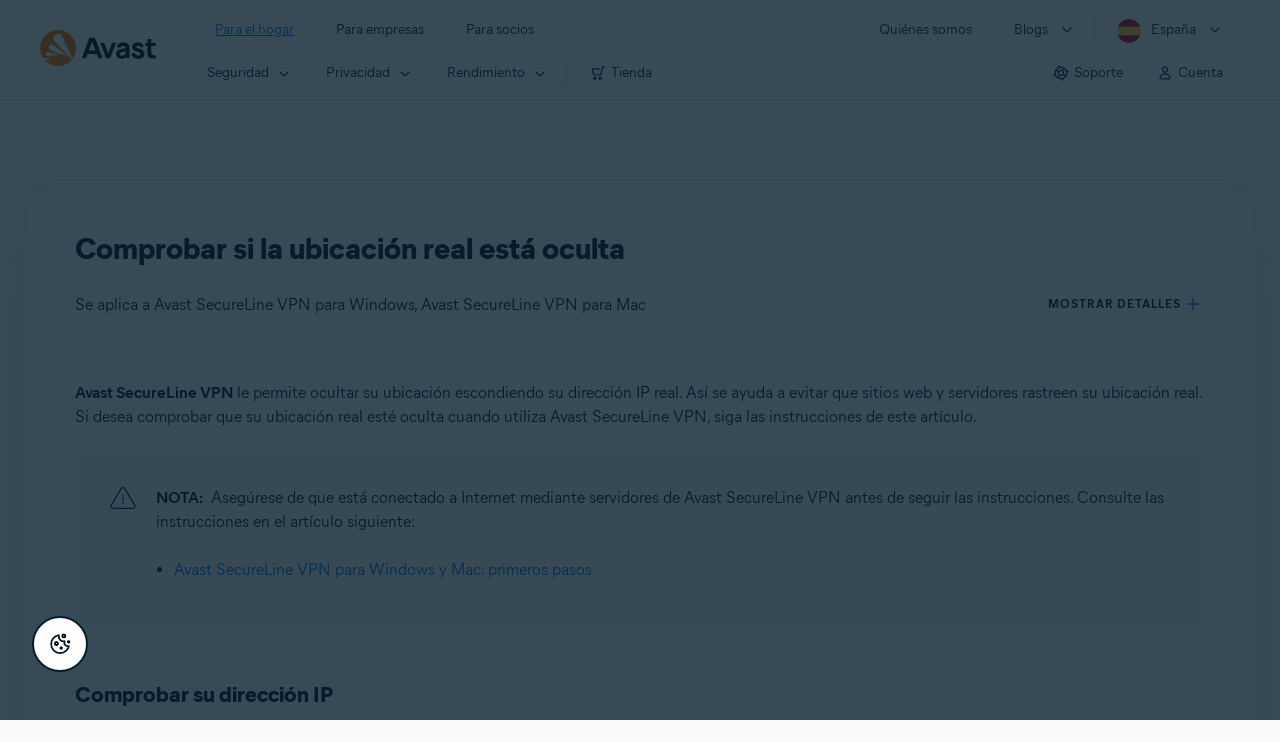

--- FILE ---
content_type: text/html;charset=UTF-8
request_url: https://support.avast.com/es-es/article/79/
body_size: 54909
content:

<!DOCTYPE HTML>
<html lang="es" lang="es">
    <head>
<script src="/static/111213/js/perf/stub.js" type="text/javascript"></script><script src="/faces/a4j/g/3_3_3.Finalorg.ajax4jsf.javascript.AjaxScript?rel=1768675031000" type="text/javascript"></script><script src="/jslibrary/1752551382258/ui-sfdc-javascript-impl/SfdcCore.js" type="text/javascript"></script><script src="/jslibrary/1746634855258/sfdc/IframeThirdPartyContextLogging.js" type="text/javascript"></script><script src="/resource/1744102234000/avast_resources/js/jquery-3.6.1.min.js" type="text/javascript"></script><script src="/static/111213/js/picklist4.js" type="text/javascript"></script><script src="/jslibrary/1686615502258/sfdc/VFState.js" type="text/javascript"></script><link class="user" href="/resource/1744102234000/avast_resources/style/avast_css_core.min.css" rel="stylesheet" type="text/css" /><link class="user" href="/resource/1744102234000/avast_resources/style/avast_css_article.min.css" rel="stylesheet" type="text/css" /><link class="user" href="/resource/1748518006000/avast_automation_resources/css/header.css" rel="stylesheet" type="text/css" /><script src="/jslibrary/1647410351258/sfdc/NetworkTracking.js" type="text/javascript"></script><script>try{ NetworkTracking.init('/_ui/networks/tracking/NetworkTrackingServlet', 'network', '066b0000001WOan'); }catch(x){}try{ NetworkTracking.logPageView();}catch(x){}</script><script>(function(UITheme) {
    UITheme.getUITheme = function() { 
        return UserContext.uiTheme;
    };
}(window.UITheme = window.UITheme || {}));</script><meta HTTP-EQUIV="PRAGMA" CONTENT="NO-CACHE" />
<meta HTTP-EQUIV="Expires" content="Mon, 01 Jan 1990 12:00:00 GMT" />

        <link href="/resource/1631772097000/AVAST_fav_icon" rel="icon shortcut" /><span id="j_id0:j_id2:j_id3:j_id6">
       <script data-script-info="CHEQ Cookie Consent -- Brand: Avast -- Script Type: DEV" src="https://nexus.ensighten.com/symantec/avast_web/Bootstrap.js"></script></span>
    
    <script>
        window.sdl = window.sdl || [];

        window.addEventListener("error", function(e){
            sdl.push({
                system: {
                    error: {
                        code: "",
                        message: e.lineno + " (" + e.colno + ") - " + e.message,
                        type: "script",
                        description: e.filename
                    }
                },
                event: "system.error"
            });
        });
    </script>
    <script src="/resource/1744102234000/avast_resources/js/sdl.min.js"></script>
        <title>C&oacute;mo comprobar si la ubicaci&oacute;n real est&aacute; oculta | Avast</title>

    
    <script src="/resource/1744102234000/avast_resources/js/avast.min.js"></script>
    
    <script src="/resource/1713355349000/QualtricsJSAvast"></script>
    

    <meta content="text/html; charset=UTF-8" http-equiv="Content-Type" />
    <meta content="width=device-width, initial-scale=1.0" name="viewport" />
    <meta content="telephone=no" name="format-detection" />

    <meta content="Instrucciones paso a paso para comprobar que su ubicaci&oacute;n real est&eacute; oculta cuando utiliza Avast SecureLine VPN." name="description" />

    
    <meta content="HC-BQFzo6kzQvIaSeSqThgPgILFxvWov4MciSVYc9v0" name="google-site-verification" />

    
    <meta content="Comprobar si la ubicaci&oacute;n real est&aacute; oculta | Soporte oficial de Avast" property="og:title" />
    <meta content="Instrucciones paso a paso para comprobar que su ubicaci&oacute;n real est&eacute; oculta cuando utiliza Avast SecureLine VPN." property="og:description" />
    <meta content="/resource/1744102234000/avast_resources/img/avast-logo-social.webp" property="og:image" />

    
        
    <meta content="default-src 'self'; script-src 'self' 'unsafe-eval' 'unsafe-inline' https://static.lightning.force.com/swe34/auraFW/javascript/ZzhjQmRxMXdrdzhvS0RJMG5qQVdxQTdEcXI0cnRHWU0zd2xrUnFaakQxNXc5LjMyMC4y/aura_prod.js https://b.static.lightning.force.com/swe2s.sfdc-cehfhs/auraFW/javascript/VFJhRGxfRlFsN29ySGg2SXFsaUZsQTFLcUUxeUY3ZVB6dE9hR0VheDVpb2cxMy4zMzU1NDQzMi4yNTE2NTgyNA/aura_prod.js https://b.static.lightning.force.com/swe2s.sfdc-cehfhs/auraFW/javascript/THl4S21tS3lfX1VPdk83d1ZYQXI4UUo4d1c2djVyVVc3NTc1a1lKNHV4S3cxMy4zMzU1NDQzMi4yNTE2NTgyNA/aura_prod.js  https://static.lightning.force.com/swe2s.sfdc-cehfhs/auraFW/javascript/c1ItM3NYNWFUOE5oQkUwZk1sYW1vQWg5TGxiTHU3MEQ5RnBMM0VzVXc1cmcxMS4zMjc2OC4z/aura_prod.js https://static.lightning.force.com/swe34.sfdc-cehfhs/auraFW/javascript/c1ItM3NYNWFUOE5oQkUwZk1sYW1vQWg5TGxiTHU3MEQ5RnBMM0VzVXc1cmcxMS4zMjc2OC4z/aura_prod.js https://static.lightning.force.com/swe34.sfdc-cehfhs/auraFW/javascript/eUNJbjV5czdoejBvRlA5OHpDU1dPd1pMVExBQkpJSlVFU29Ba3lmcUNLWlE5LjMyMC4y/aura_prod.js https://znb3hblkjhhpwrz9k-gendigital.siteintercept.qualtrics.com/ https://siteintercept.qualtrics.com/ https://*.salesforceliveagent.com/ https://*.ensighten.com/ https://static3.avast.com/  https://avast.my.site.com/ https://avast.my.salesforce-sites.com/ https://*.avast.com/ https://nortonlifelock.egain.cloud https://*.google-analytics.com   https://*.googletagmanager.com/ https://*.analytics-egain.com/ https://www.gstatic.com/ https://www.google.com     https://enable.customerjourney.com/ https://cdn.cookielaw.org/; object-src 'self' https://*.salesforceliveagent.com https://avast.my.site.com    https://avast.my.salesforce-sites.com https://*.avast.com; style-src 'self' 'unsafe-inline' https://*.salesforceliveagent.com https://avast.my.site.com https://avast.my.salesforce-sites.com https://*.avast.com; img-src 'self' data:  https://avast.file.force.com https://siteintercept.qualtrics.com/ https://*.salesforceliveagent.com https://avast.my.site.com https://avast.my.salesforce-sites.com https://*.avast.com https://cdn.cookielaw.org https://*.google-analytics.com https://*.googletagmanager.com https://www.google.com  https://*.google.com  https://*.google.ad  https://*.google.ae  https://*.google.com.af  https://*.google.com.ag  https://*.google.al  https://*.google.am  https://*.google.co.ao  https://*.google.com.ar  https://*.google.as  https://*.google.at  https://*.google.com.au  https://*.google.az  https://*.google.ba  https://*.google.com.bd  https://*.google.be  https://*.google.bf  https://*.google.bg  https://*.google.com.bh  https://*.google.bi  https://*.google.bj  https://*.google.com.bn  https://*.google.com.bo  https://*.google.com.br  https://*.google.bs  https://*.google.bt  https://*.google.co.bw  https://*.google.by  https://*.google.com.bz  https://*.google.ca  https://*.google.cd  https://*.google.cf  https://*.google.cg  https://*.google.ch  https://*.google.ci  https://*.google.co.ck  https://*.google.cl  https://*.google.cm  https://*.google.cn  https://*.google.com.co  https://*.google.co.cr  https://*.google.com.cu  https://*.google.cv  https://*.google.com.cy  https://*.google.cz  https://*.google.de  https://*.google.dj  https://*.google.dk  https://*.google.dm  https://*.google.com.do  https://*.google.dz  https://*.google.com.ec  https://*.google.ee  https://*.google.com.eg  https://*.google.es  https://*.google.com.et  https://*.google.fi  https://*.google.com.fj  https://*.google.fm  https://*.google.fr  https://*.google.ga  https://*.google.ge  https://*.google.gg  https://*.google.com.gh  https://*.google.com.gi  https://*.google.gl  https://*.google.gm  https://*.google.gr  https://*.google.com.gt  https://*.google.gy  https://*.google.com.hk  https://*.google.hn  https://*.google.hr  https://*.google.ht  https://*.google.hu  https://*.google.co.id  https://*.google.ie  https://*.google.co.il  https://*.google.im  https://*.google.co.in  https://*.google.iq  https://*.google.is  https://*.google.it  https://*.google.je  https://*.google.com.jm  https://*.google.jo  https://*.google.co.jp  https://*.google.co.ke  https://*.google.com.kh  https://*.google.ki  https://*.google.kg  https://*.google.co.kr  https://*.google.com.kw  https://*.google.kz  https://*.google.la  https://*.google.com.lb  https://*.google.li  https://*.google.lk  https://*.google.co.ls  https://*.google.lt  https://*.google.lu  https://*.google.lv  https://*.google.com.ly  https://*.google.co.ma  https://*.google.md  https://*.google.me  https://*.google.mg  https://*.google.mk  https://*.google.ml  https://*.google.com.mm  https://*.google.mn  https://*.google.com.mt  https://*.google.mu  https://*.google.mv  https://*.google.mw  https://*.google.com.mx  https://*.google.com.my  https://*.google.co.mz  https://*.google.com.na  https://*.google.com.ng  https://*.google.com.ni  https://*.google.ne  https://*.google.nl  https://*.google.no  https://*.google.com.np  https://*.google.nr  https://*.google.nu  https://*.google.co.nz  https://*.google.com.om  https://*.google.com.pa  https://*.google.com.pe  https://*.google.com.pg  https://*.google.com.ph  https://*.google.com.pk  https://*.google.pl  https://*.google.pn  https://*.google.com.pr  https://*.google.ps  https://*.google.pt  https://*.google.com.py  https://*.google.com.qa  https://*.google.ro  https://*.google.ru  https://*.google.rw  https://*.google.com.sa  https://*.google.com.sb  https://*.google.sc  https://*.google.se  https://*.google.com.sg  https://*.google.sh  https://*.google.si  https://*.google.sk  https://*.google.com.sl  https://*.google.sn  https://*.google.so  https://*.google.sm  https://*.google.sr  https://*.google.st  https://*.google.com.sv  https://*.google.td  https://*.google.tg  https://*.google.co.th  https://*.google.com.tj  https://*.google.tl  https://*.google.tm  https://*.google.tn  https://*.google.to  https://*.google.com.tr  https://*.google.tt  https://*.google.com.tw  https://*.google.co.tz  https://*.google.com.ua  https://*.google.co.ug  https://*.google.co.uk  https://*.google.com.uy  https://*.google.co.uz  https://*.google.com.vc  https://*.google.co.ve  https://*.google.co.vi  https://*.google.com.vn  https://*.google.vu  https://*.google.ws  https://*.google.rs  https://*.google.co.za  https://*.google.co.zm  https://*.google.co.zw  https://*.google.cat; frame-src 'self' https://www.googletagmanager.com https://gendigital.qualtrics.com https://*.salesforceliveagent.com https://avast.my.site.com https://www.google.com https://avast.my.salesforce-sites.com https://*.avast.com https://*.avg.com https://www.gstatic.com/ https://*.g.doubleclick.net https://*.analytics.google.com https://www.google.com https://*.analytics-egain.com https://*.sandbox.my.salesforce-sites.com https://*.avast.com https://fonts.gstatic.com/;  connect-src 'self' https://siteintercept.qualtrics.com/ https://*.salesforceliveagent.com https://avast.my.site.com https://avast.my.salesforce-sites.com https://*.avast.com https://nortonlifelock.egain.cloud https://cdn.cookielaw.org https://*.ensighten.com https://*.google-analytics.com https://analytics.google.com https://*.analytics.google.com https://*.googletagmanager.com https://*.g.doubleclick.net https://www.google.com https://*.analytics-egain.com https://enable.customerjourney.com/  https://*.google.com https://*.google.ad  https://*.google.ae  https://*.google.com.af  https://*.google.com.ag  https://*.google.al  https://*.google.am  https://*.google.co.ao  https://*.google.com.ar  https://*.google.as  https://*.google.at  https://*.google.com.au  https://*.google.az  https://*.google.ba  https://*.google.com.bd  https://*.google.be  https://*.google.bf  https://*.google.bg  https://*.google.com.bh  https://*.google.bi  https://*.google.bj  https://*.google.com.bn  https://*.google.com.bo  https://*.google.com.br  https://*.google.bs  https://*.google.bt  https://*.google.co.bw  https://*.google.by  https://*.google.com.bz  https://*.google.ca  https://*.google.cd  https://*.google.cf  https://*.google.cg  https://*.google.ch  https://*.google.ci  https://*.google.co.ck  https://*.google.cl  https://*.google.cm  https://*.google.cn  https://*.google.com.co  https://*.google.co.cr  https://*.google.com.cu  https://*.google.cv  https://*.google.com.cy  https://*.google.cz  https://*.google.de  https://*.google.dj  https://*.google.dk  https://*.google.dm  https://*.google.com.do  https://*.google.dz  https://*.google.com.ec  https://*.google.ee  https://*.google.com.eg  https://*.google.es  https://*.google.com.et  https://*.google.fi  https://*.google.com.fj  https://*.google.fm  https://*.google.fr  https://*.google.ga  https://*.google.ge  https://*.google.gg  https://*.google.com.gh  https://*.google.com.gi  https://*.google.gl  https://*.google.gm  https://*.google.gr  https://*.google.com.gt  https://*.google.gy  https://*.google.com.hk  https://*.google.hn  https://*.google.hr  https://*.google.ht  https://*.google.hu  https://*.google.co.id  https://*.google.ie  https://*.google.co.il  https://*.google.im  https://*.google.co.in  https://*.google.iq  https://*.google.is  https://*.google.it  https://*.google.je  https://*.google.com.jm  https://*.google.jo  https://*.google.co.jp  https://*.google.co.ke  https://*.google.com.kh  https://*.google.ki  https://*.google.kg  https://*.google.co.kr  https://*.google.com.kw  https://*.google.kz  https://*.google.la  https://*.google.com.lb  https://*.google.li  https://*.google.lk  https://*.google.co.ls  https://*.google.lt  https://*.google.lu  https://*.google.lv  https://*.google.com.ly  https://*.google.co.ma  https://*.google.md  https://*.google.me  https://*.google.mg  https://*.google.mk  https://*.google.ml  https://*.google.com.mm  https://*.google.mn  https://*.google.com.mt  https://*.google.mu  https://*.google.mv  https://*.google.mw  https://*.google.com.mx  https://*.google.com.my  https://*.google.co.mz  https://*.google.com.na  https://*.google.com.ng  https://*.google.com.ni  https://*.google.ne  https://*.google.nl  https://*.google.no  https://*.google.com.np  https://*.google.nr  https://*.google.nu  https://*.google.co.nz  https://*.google.com.om  https://*.google.com.pa  https://*.google.com.pe  https://*.google.com.pg  https://*.google.com.ph  https://*.google.com.pk  https://*.google.pl  https://*.google.pn  https://*.google.com.pr  https://*.google.ps  https://*.google.pt  https://*.google.com.py  https://*.google.com.qa  https://*.google.ro  https://*.google.ru  https://*.google.rw  https://*.google.com.sa  https://*.google.com.sb  https://*.google.sc  https://*.google.se  https://*.google.com.sg  https://*.google.sh  https://*.google.si  https://*.google.sk  https://*.google.com.sl  https://*.google.sn  https://*.google.so  https://*.google.sm  https://*.google.sr  https://*.google.st  https://*.google.com.sv  https://*.google.td  https://*.google.tg  https://*.google.co.th  https://*.google.com.tj  https://*.google.tl  https://*.google.tm  https://*.google.tn  https://*.google.to  https://*.google.com.tr  https://*.google.tt  https://*.google.com.tw  https://*.google.co.tz  https://*.google.com.ua  https://*.google.co.ug  https://*.google.co.uk  https://*.google.com.uy  https://*.google.co.uz  https://*.google.com.vc  https://*.google.co.ve  https://*.google.co.vi  https://*.google.com.vn  https://*.google.vu  https://*.google.ws  https://*.google.rs  https://*.google.co.za  https://*.google.co.zm  https://*.google.co.zw  https://*.google.cat" http-equiv="Content-Security-Policy" />

    <link href="/resource/1631772097000/AVAST_fav_icon" rel="icon" type="image/svg+xml" />

    <meta content="HDvQENtB3klaadSqitR6HB5oN6t2gzFY-aT5vaRSdkQ" name="google-site-verification" />
        <link href="https://support.avast.com/es-es/article/check-vpn-location/" rel="canonical" />
                <link href="https://support.avast.com/en-us/article/check-vpn-location/" hreflang="en-us" rel="alternate" />
                <link href="https://support.avast.com/en-ca/article/check-vpn-location/" hreflang="en-ca" rel="alternate" />
                <link href="https://support.avast.com/en-gb/article/check-vpn-location/" hreflang="en-gb" rel="alternate" />
                <link href="https://support.avast.com/en-au/article/check-vpn-location/" hreflang="en-au" rel="alternate" />
                <link href="https://support.avast.com/en-za/article/check-vpn-location/" hreflang="en-za" rel="alternate" />
                <link href="https://support.avast.com/en-ae/article/check-vpn-location/" hreflang="en-ae" rel="alternate" />
                <link href="https://support.avast.com/en-id/article/check-vpn-location/" hreflang="en-id" rel="alternate" />
                <link href="https://support.avast.com/en-in/article/check-vpn-location/" hreflang="en-in" rel="alternate" />
                <link href="https://support.avast.com/en-my/article/check-vpn-location/" hreflang="en-my" rel="alternate" />
                <link href="https://support.avast.com/en-nz/article/check-vpn-location/" hreflang="en-nz" rel="alternate" />
                <link href="https://support.avast.com/en-ph/article/check-vpn-location/" hreflang="en-ph" rel="alternate" />
                <link href="https://support.avast.com/en-sg/article/check-vpn-location/" hreflang="en-sg" rel="alternate" />
                <link href="https://support.avast.com/fr-fr/article/check-vpn-location/" hreflang="fr-fr" rel="alternate" />
                <link href="https://support.avast.com/fr-ca/article/check-vpn-location/" hreflang="fr-ca" rel="alternate" />
                <link href="https://support.avast.com/fr-be/article/check-vpn-location/" hreflang="fr-be" rel="alternate" />
                <link href="https://support.avast.com/fr-ch/article/check-vpn-location/" hreflang="fr-ch" rel="alternate" />
                <link href="https://support.avast.com/cs-cz/article/check-vpn-location/" hreflang="cs-cz" rel="alternate" />
                <link href="https://support.avast.com/cs-sk/article/check-vpn-location/" hreflang="cs-sk" rel="alternate" />
                <link href="https://support.avast.com/de-de/article/check-vpn-location/" hreflang="de-de" rel="alternate" />
                <link href="https://support.avast.com/de-ch/article/check-vpn-location/" hreflang="de-ch" rel="alternate" />
                <link href="https://support.avast.com/es-es/article/check-vpn-location/" hreflang="es-es" rel="alternate" />
                <link href="https://support.avast.com/es-ar/article/check-vpn-location/" hreflang="es-ar" rel="alternate" />
                <link href="https://support.avast.com/es-cl/article/check-vpn-location/" hreflang="es-cl" rel="alternate" />
                <link href="https://support.avast.com/es-co/article/check-vpn-location/" hreflang="es-co" rel="alternate" />
                <link href="https://support.avast.com/es-us/article/check-vpn-location/" hreflang="es-us" rel="alternate" />
                <link href="https://support.avast.com/es-mx/article/check-vpn-location/" hreflang="es-mx" rel="alternate" />
                <link href="https://support.avast.com/it-it/article/check-vpn-location/" hreflang="it-it" rel="alternate" />
                <link href="https://support.avast.com/ru-ru/article/check-vpn-location/" hreflang="ru-ru" rel="alternate" />
                <link href="https://support.avast.com/ru-ua/article/check-vpn-location/" hreflang="ru-ua" rel="alternate" />
                <link href="https://support.avast.com/ru-kz/article/check-vpn-location/" hreflang="ru-kz" rel="alternate" />
                <link href="https://support.avast.com/nl-nl/article/check-vpn-location/" hreflang="nl-nl" rel="alternate" />
                <link href="https://support.avast.com/nl-be/article/check-vpn-location/" hreflang="nl-be" rel="alternate" />
                <link href="https://support.avast.com/pl-pl/article/check-vpn-location/" hreflang="pl-pl" rel="alternate" />
                <link href="https://support.avast.com/pt-br/article/check-vpn-location/" hreflang="pt-br" rel="alternate" />
                <link href="https://support.avast.com/pt-pt/article/check-vpn-location/" hreflang="pt-pt" rel="alternate" />
                <link href="https://support.avast.com/ja-jp/article/check-vpn-location/" hreflang="ja-jp" rel="alternate" />
            <link href="https://support.avast.com/en-us/article/check-vpn-location/" hreflang="x-default" rel="alternate" />

    
    <link crossorigin="anonymous" href="https://www.google-analytics.com/" rel="preconnect" />
    <link crossorigin="anonymous" href="https://www.googletagmanager.com/" rel="preconnect" />

    
    <script>(function (w, d, s, l, i) {            
w[l] = w[l] || []; w[l].push({                
'gtm.start':
                    new Date().getTime(), event: 'gtm.js'            
}); var f = d.getElementsByTagName(s)[0],
                j = d.createElement(s), dl = l != 'dataLayer' ? '&l=' + l : ''; j.async = true; j.src =
                    'https://www.googletagmanager.com/gtm.js?id=' + i + dl; f.parentNode.insertBefore(j, f);
        })(window, document, 'script', 'sdl', 'GTM-WPC6R3K');</script>
    

    <script>
        sdl.push({
            session: {
                countryCode: "ES",
                secChUa: function () { return navigator.userAgentData !== undefined && navigator.userAgentData.brands.length > 0 ? navigator.userAgentData.brands : [] }(),
                platform: 'MAC_OS',
                mobile: 'false'
            },
            server: {
                provider: "Salesforce",
                platform: "web",
                env: "prod",
                dataCenter: "-",
                sdlVersion: "2021-05-05/v1"
            },
        });

        var a = new URLSearchParams(window.location.search)

        const kbParams = (function (data) {

            var result = 'no categories selected';
            try {

                if (Array.isArray(data) === false || data.length === 0) return ''; // Check if the received data is in array and if 
                const resultObj = {
                    'xm_journey': 'N/A',
                    'product': 'N/A',
                    'article_type': 'N/A',
                    'user_group': 'N/A'
                }; // default

                const dataCategories = {
                    'xm_journey': [],
                    'product': [],
                    'article_type': [],
                    'user_group': []
                }
                data.forEach(category => {

                    if (category.length < 2) return; // Ignore if first element is not 'Data Categories' or the array length is less
                    const key = category[0].toLowerCase().replace(/\s+/g, '_'); // Format key
                    category.shift()
                    dataCategories[key].push(category)
                });


                for (var cat in dataCategories) {

                    var firstCategory = ''
                    var br = 1
                    dataCategories[cat].forEach(dataCategory => {
                        if (br === 0) return
                        if (dataCategory.length === 1 || dataCategory.length === 2) {
                            if (dataCategory.length == 2) {
                                if (!firstCategory || (firstCategory && dataCategory[0].indexOf(firstCategory) > -1)) {
                                    resultObj[cat] = dataCategory.join(' > ')
                                    br = 0
                                }
                            } else {
                                firstCategory = dataCategory[0]
                                resultObj[cat] = dataCategory[0]
                            }
                        }

                    })
                }

                result = resultObj['xm_journey'] + '--' + resultObj['product'] + '--' + resultObj['article_type'] + '--' + resultObj['user_group'];
                return result;
            } catch (err) {
                return 'categorization failed'
            }


        })([['Product', 'Privacy Protection', 'VPN'], ['XM Journey', 'Onboard & Use', 'Feature Usage'], ['Article Type', 'Instructional', 'Product Usage'], ['User Group', 'Support Portal']])


        sdl.push({
            event: "screen",
            screen: {
                location: {
                    url: window.location.search ? function (a) {
                        for (var b = ["ASWPARAM", "aswparam", "_ga"], c = 0; c < b.length; c++) a["delete"](b[c]);
                        return window.location.host + window.location.pathname + "?" + a.toString()
                    }(a) : window.location.host + window.location.pathname,
                    woParams: window.location.host + window.location.pathname,
                    protocol: window.location.protocol.replace(":", ""),
                    path: window.location.pathname,
                    hostname: 'support.avast.com',
                    hash: window.location.hash,
                    params: window.location.search ? Object.fromEntries(a) : {}
                },
                locale: 'es-es',
                screenCategory: 'support',
                title: document.title,
                type: 'support Article'.toLowerCase(),
                name: 'check-vpn-location',
                lineOfBusiness: 'Consumer',
                screenId: '',
                kbCategories: {
                        brand: ''.includes(';')
                            ? ''.split(';').map(p => p.trim())
                            : [''],
                        userjourney: '',
                        platforms: ''.includes(';')
                            ? ''.split(';').map(p => p.trim())
                            : [''],
                        subscription: ''.includes(';')
                            ? ''.split(';').map(p => p.trim())
                            : [''],
                        "categories": kbParams
                }
            }
        });
        if (true) {
            function removeUnwantedParamsFromLink(a) {
                var b = window.location.hash,
                    c = new URL(a),
                    d = new URLSearchParams(c.search),
                    e = ["ASWPARAM", "aswparam", "_ga"];
                c.search = "";
                for (var f = c.toString().split("#")[0], g = 0; g < e.length; g++) d["delete"](e[g]);
                return f + "?" + d.toString() + b
            }

            window.addEventListener('DOMContentLoaded', (event) => {
                var elements = document.querySelectorAll('a.dl.external-link');
                for (var i = 0; i < elements.length; i++) {
                    elements[i].addEventListener('click', function (event) {
                        sdl.push({
                            "user": {
                                "download": {
                                    "products": [
                                        {
                                            campaign: '',
                                            campaignMarker: '',
                                            sku: '',
                                            maintenance: 0,
                                            seats: 1,
                                            quantity: 1,
                                            currencyCode: "USD",
                                            category: "Consumer",
                                            price: 0,
                                            tax: 0,
                                            brand: "avast",
                                            link: removeUnwantedParamsFromLink(event.target.href),
                                            offerType: "download",
                                            localPrice: 0,
                                            localTax: 0
                                        }
                                    ]
                                }
                            },
                            "event": "user.download.products"
                        });
                    });
                }
            });
        }
    </script>

    
    <script>
    /*! Declare GTM dataLayer */
    window.dataLayer = window.dataLayer || [];
    /*! Dimensions to dataLayer */
    dataLayer.push({
        'contentLocale': 'es-es', // Replace with correct language locale
        'pageName': 'Avast Support',
        'contentGroup': '(other)',
  "articleProductCategory" : [ "Avast SecureLine VPN", "Avast SecureLine VPN for Mac" ],
  "articleType" : [ "Technical Issues" ]

    });
    </script>
        
    
    <script>(function(w,d,s,l,i){w[l]=w[l]||[];w[l].push({'gtm.start':
    new Date().getTime(),event:'gtm.js'});var f=d.getElementsByTagName(s)[0],
    j=d.createElement(s),dl=l!='dataLayer'?'&l='+l:'';j.async=true;j.src=
    'https://www.googletagmanager.com/gtm.js?id='+i+dl;f.parentNode.insertBefore(j,f);
    })(window,document,'script','dataLayer','GTM-K6Z7XWM');</script>
    

    <script type="application/ld+json">
        {
            "@context": "https://schema.org",
            "@type": "Organization",
            "url": "https://www.avast.com/",
            "logo": "/resource/1744102234000/avast_resources/img/avast-logo-social.webp"
        }
    </script>
     <body>
          <div id="ZN_b3HblKJHhPwrz9k"></div>
    </body>
        
        <link crossorigin="anonymous" href="https://static.avast.com" rel="preconnect" />
        
        <script src="/resource/1744102234000/avast_resources/js/article-scripts.min.js"></script>
    </head>
    <body class="es-es first-menu-for-home">
<form id="j_id0:j_id40" name="j_id0:j_id40" method="post" action="/avast_article" enctype="application/x-www-form-urlencoded">
<input type="hidden" name="j_id0:j_id40" value="j_id0:j_id40" />
<script id="j_id0:j_id40:j_id41" type="text/javascript">anchorToCtrl=function(anchorParam){A4J.AJAX.Submit('j_id0:j_id40',null,{'similarityGroupingId':'j_id0:j_id40:j_id41','oncomplete':function(request,event,data){hideLoadingbarOnBackendIsDone();},'parameters':{'anchorParam':(typeof anchorParam!='undefined'&&anchorParam!=null)?anchorParam:'','j_id0:j_id40:j_id41':'j_id0:j_id40:j_id41'} } )};
</script><span id="j_id0:j_id40:dummyPanel"></span><div id="j_id0:j_id40:j_id502"></div>
</form><span id="ajax-view-state-page-container" style="display: none"><span id="ajax-view-state" style="display: none"><input type="hidden"  id="com.salesforce.visualforce.ViewState" name="com.salesforce.visualforce.ViewState" value="i:AAAAWXsidCI6IjAwRGIwMDAwMDAwWjNTZiIsInYiOiIwMkcwTjAwMDAwMExYYUwiLCJhIjoidmZlbmNyeXB0aW9ua2V5IiwidSI6IjAwNWIwMDAwMDA2cXBMTyJ9ZOvKfEZAXVi5Z7gK6EjFgyNhOh2aUjchLj0TkAAAAZviP6LDeYJKGHWcMwmUD5/SDkAxBE0JSHSulHqAk+mpGNEIdRyZ4K23ioz+ssvdGqjIwjUagIcfuAEfZ2UZAF3sCx31JQ3MMNJb99pLrEjw8ufexjCF65nFnxule36oqFkxJ9JRGH2r6gvgzUbgs0QD3HJK9nt5wGUNDFXF6URYPdF+xykTcDHLvYF6RN2rQ+vRN+43dvMUV30//W78m46FE7Xa2TCRHT/7GsZGYRpRDp1C8SS4NjTuJBfG4oDDt0W2LgvnDeiDHeRRIIpm6OWPUyaVJoXUJwJcq+Datc+nxgAVhkScRY3nAfQlVvlNVVBfpLamffg/Y+Gql7tor+LJE0TQC5tKjfMy19+VlvJhNhDI3sEmMa1gEy0eeIMzRV5fmK/+QWCoXuluK7YSfwoJQXN03T7ikmfFboscoc5tS6gZUkuaTYaAKcmgsWzLzh3CXqIdzruLoT0QG3ChQst5Obhxo1I2MFiSMhJNRn+5vqZeUaObhRz0Akpp89TINWmeFJdRCRwdPRVI+9dzvqa7JL2nOI4kLodeg+cso8EKxMA8e73+dL/juMQ+XmdLjJS943Ae/QACjly7/R+JsM4GsNXBSpAnMpfqNafDtTybsF/bvJeOR0yzHIVq4yvfJrjqRWaSfMIq4AMU41Rt1CLXi9PGqC9pY2Kz8RaGQH5UcO6hSqsnSX7qfYUOwyaz3QyLk/mTdXyv3lwk7OxDCFNPIZksRZhZ+KcsbOM99yy5wONCuuhMZC1c21r4f70EHpC4kBq6lCiVwkC/GBWxFh7zmGOiVYc7vwLt+0oZhm9ueRD/CNJ+/H6byKxK0geF0L3ebx0nve9IaYhgMOLZfzE9lqI371EWsxt0EArBqY6AZD8S4GaJofjuQwt0nO7rDyCervH7Vvw6OXoXossuH4XcWRfv3mERO8C1htbT5PO8ImHlhNS9qLbNPWLyu/L8fRHeHnsfv/1wLFE/6TGveYCKYYHE36uIMBqGpP+uTedpR+hyojXl66RlXtNAIwY4H2g5lKO++E8hK16tJKEc31ezToLBQc8Kkjewixa2FmDhtrVw5hR0Tb78bSyEGU8K3d6m+3zUAVpsZtp5I0k4P62wQsb1LkpqBNwSc5VcR1qZqb3woMqozXTwbYOG/WRIsru47O46bVUazdB+4HhzLU4snKoG5yBaWeR8ExlDSSQjIVYKA7s/DccpuQFwxo/djrDisyafpuhV50/p9LPbTIBzw3PzfFbCOaa5S29uClOs9SPSiYHYM1iZHxH5JWAjKKTksJx7NM1ljGThTYJ+0H4dPeMjoIHgwUC9yMvEHAKh8mHKnzZ1Lk7d7iDuP+IsiHpl628nhRkTNZOcYEiYhkqCsZDKl2lIaWrlPPDMFgt5EX2y4KHzaRjd1vuRjia5awiGgbG/rsfshEYyxldyiV4PeRZMhXdkxNTQuZEOnAL0NvT2z60ToqJLOvNGdZosA/jLF1APqlYvrRROJLzM7dFdw77PixJVtyUaVggRaA2Ly7uzYFqh/eeabfSVcW2YwPSU919ARFwQWMInB8rlRgLU6O1Jpb22hzX7ypxNif26Pd6rxj1E8GlQlG+n6PZ47FbCTf35cv6/ltMpYitKCA1hVJ0AGkJY/qeScWh/DkRTgnpJCgPrwfOGf2uNDZb83MgTiWXRBBLe9+J7+7CWOn0neRMMYjBIN5Huujjbo75njOxS2xAG5tqoVoYnn2b/8gwFeJjta+Ielz0o6IHo7uDDqDGn132Kji1AWkpNmN8WMCYnbG7IHUudB959zzXSHH6nHRXKS5D/6MFHp4LxiOYFbaggKgS+KRWXR+0Pr2U9t9i6HhRFfStsA9XposjeZzhc3LnqE5T1WohXAP13446ewe3u9cu74hxn7GhMnj/[base64]/9NtuxsczRAD/3Z1cD5xLHT1PxjgxqyYOGQKhNZsROZnas7YU6w10QvjBlO0PRrYmwaP7z2r1+CIYUQumW1vJYHqxLDk7jNpal5Zt85tdBCtePXXy3qKvD/w3K+z8KykTtrKiNsiPup0DBiK3Jv4OIRXs3wY1pTEbyq6abk1zC18rj90DgXnpsus/5A2WMYDe9O2ReE9Tduz+CEnFqutchlQ68pX2wMuLiRPehfVydAFEjQinMXLbiSL58NMmb3OocmTwcqywWRbVEsLXycwxBt4Fpnl/XQ/ou9AizfDJK77ETH6Kdsfx/M3+Ml5ljdQphRuDMFfUvYiKOdLKM4t5Ief3OAmUW/pyLWhXIeOBj/YQEXnnCFO1BdRIezGzXbz9O3UttqqS+2nmNNMuk6ag2bpbV6cx7756ahPlruL2vjp6JbExkNZPYZ6xCNsC94KYHoYPxiK7ZOvxjxkPVVGxPJJGH+CxwpTtHdcsG4GOlQuIGdux3mEeZOoS6Lx4TeOG0qsF5/JBfR88g3qH5nplCdWEFP7QAEZK2DqxpaG2//jIJ401VeCIidLBH+88Hk4/b/UYeRYVSJwUjuByRUo6p3XrNT/cFcH4NUPBDKX0YKRTGBq5vyGrKtXdrPrsttB9SC5figlaL5c8Oh9MCJnXdjvMdkH+Ofb8D/ga57P8wyvsy1B5NUi7LwqT2AznZQwVODuoBBk97/QiCxg1HGzQIIMLZlqhuWOugCYtoFec+i2qhLOrCWFSdhU+IYjRakmuw9D0PeXc4Rb/xYNv3dHCiy/54p/[base64]/Pkm+5T+FJBooB92BIF/7UhkURnsnZAC2thGyq8/Yypq0EyCY//ifKnGBJORflvreYDIZDzL49YwDZme73zUF5gxjhDPCzAVZCE/7B7E1hZpcVBDpwMT4Lu6vURDtAuq61px1o8z0N2dUsywCYynVx+eIAH3CKSynNdvHYVnWN3qZ/C2JNw733R+llmSsPbAT9M+bd66R7EOpNXzUFkrWbQSA7PDWi8y2lM8kj5nB+TWd82ItNyMU3H0ubmO3wzfplQCt4HxvAXA3c7cy152s/mV20RTQiUgZcfdaE00PiGDtGwSgCQE6YxZe+gWuWTzKYkwjPyNTdvfQlBhJaXatPDP5fIVFfjXU/awOT6tQJNAkNI8wIdAuRAasX8TtXZ2b90rAQI+OiJJaQkk/3biPa69intLPpmi1QyBsHpNd4VfPSxDhVfNZBb8paaZ8zOsexCkZqsOSbpdLRO4DITUw99aq7bHzCpSx2uDUN6jaZCKFflebUApTCP4zdJLJcQb9SeFXUn0jhJwtBSTrZNqjTu5NrRLWmUvt6mMhbtHi5ha7qaNs8AX2MPXZFweA/76NtljwEOCixmpNv3KN1siI0NB7NzLdyczq5wzszKdeOs/8WYnffDP55ZLJTztgUJ3tYLkMh0tHfdQxUgDVhNRV1C99IdCRE1Lqt6ddCnmi43jJlnyMC/97z+CHt/RK5QcyAUJ6EPRVfeoWIS6lhu1goXByGSEemb3n8ccMQJDV20vKIS1pyL55ICa/b6AZx179OG9dNrE9VymDrpkZRUknBXzvsaVZXFJi63KNy9Li7OXITrgnvcWxx3HbrWSmajttGa2RXpegP2T28ysfvmBAv/pwPidmIupm5hcpKpj0MQgpvMuoj4jc/P6+yUR4WfPrYYvw/MykkhrogRr/ZsIkA0Un7q3CfOUcFkk1oQqCyfjJqsid5VSy1eFf14DYgmuQpyA7+FdFq4giOA/Kt1WsCtL4Mb6uuAkUXKo8Iw+PQkLpYnDATQn22vcNNeFaVt3txBFQ3UZtYdBwUOJJi5LSlbs6GUgW2iGyzqQDL+llmgHBc6APc8lHKoN0gXk6+MAfEtM+JMivJ0VShEW2CJKWKD2YfDbam+V43DztQ0IQGDJcMSAqcva43zc6JNcfN211sNhrTdseOAEVbtdSP/Y5e6H6todEH0fPZSThFes7gprlL3K8AaX0shfFmZDoSsExVsxWcwzXx//+gPreHNti1Nz0+0+CsFxa4Ji4Uzr/Je3Cyso/SihgGLHbrr/wdU19N5ZazdHFpbvhyZQcp57eB2rqu/L2L3QkMf0MXUfc09rFMmJ+lH7VDeTCSLO/sK/LU+C3aHFPkU0Gtpd3JIuAnTFBldamTR+LNUlihI1BTwChIIx9Andqwu9RScEzBpmBl/oRKMJQK+HsNMzbkLDFurvBH7V0F3qIjiswrnlF1pJYGWI7Oomymbfwl08grcMY2zKyxPw476HgtO5GCderG55z+rdzlcmilWGpWWwoQWf0whjYcO0S42s4cCxisKWrmCAGvLzNAYkuYI4dAaZn34Jau8KE17sztgJDFDFcO6Znl5WlLeT7Zp/GLk9vOZxdtCfbw1aOW270TLSYb2YMhntx1n3OgBdsO9dX+xDy+ZKupWaX+h7F79LAsRGcdGyw+jkVRTkXadOrshxiU8cInA2Kzx43FTLjuuZK6eXLndu1UyZ+oqkltwiYkCuSdCSCbCZ4tKTHifg2PXEGHpvpERipbz0i0yy/MO6bW6Fiaabc2VhiF0riOjIW4lsZFXXdeYxDHZKXcQB4gv6xt1udCv6m0iMDpRvFmB1KBbsKY2GT4uqBhq+N1/43ccGUbK+T9n0KVgZAjqrfAmOoXz2NaLA4shQSewH4r84aEKl1GHd/i5SbLOgcKh2A+TBuqLWv5WvUS+4LYjf0UegvIjlVjhBksv/dkk54LG5T9WQL40WrEeprxEqwwEIPgYQYQLGL2kGQMOq2Jn/Rkx30K7LICO31GRHaGENaZIheIyz2LQJsZv8wC1GXgWUZmAIF6UcRPXaXtF2/[base64]/Dl9JEPxo36j/dD2GxiKY2mK+Q9h0SmsOZiQPrIyqQZuszLP7ONt+E4E3h3UZJPKqHXRvOzQ0azunlaaxBfiviLcNfOw2xnREzwN4aJaqDwD4ohw7TwaxpW0Xxh4HiSNurznhBd5nZqNBcvhM2L1q1Gt+4GKVN1/fxkobPN8ChQC6kyW7mC0WTaI7Cc95Jn8Z6MA03y3WHwWtH9uRAYF4qA7q9SHYlDO+Z092kqNiA7w8yvaYL6V6VlATiBO7XC8Pm5IO4r7XW63VjkiRnkO225ToV3x7iOR6ppfK7GDHOpYl8hgwnMNh+DQDagxc19Mnlf0u1nbLHShQXuW1BqZQBeE/sPHrJuE5J0BhHtz4/[base64]/+wmAYvOZZsrbWryxblHGD1Tf6Rxx0t3KKLLa0MPkPbExrIWR+1mt/aNajsdNA+kNUJYw1iGweoLz5gQCUaQZF+v0eC5qhJ/fVJeX2qtBwuH+oQCr7jQ9wyUIJqziBDwCq0ylg+IKpQc21BTU/agxcFe832E7BrEs0zduQjqdBqLPlWUb4gB2mDpxfkkacYtKIQq5IS9jnBrDQyz8ViolunwM9GwVZQZk7448/QdTYE1a/SjTXkUELdRhllRACUm8m+X2I/qJzfGrPoNtMqbxY7wsJZQI+iC7h5EvpM9Sqi16faGZRhoYmRRsGLrv6LI0KVCEPxFb9qNI1Ho/bueDWj9spuKEGrS0n/HbplOJ043w7A3dGeoESVw2G4iubv4FgsGaqda0mhs83uUG+VixV0YYzZgJp4Ip/5/CEV1fykT7E/bW5eZraeMc/rdRIgSKm3QVmKyt6Y1gX/7YlaRA4FUsl6sMd7gCErkhCFN61zxfYSBsznIOD8DtOETUxajMQTOhZSl5EjkhSQKzupaay1h0xjYTiLVNCmA+EaRhuiwIb5+I8HvEjV54aAW2tXu+hVvj/zkzNEU+9ZsA8cy1HpZ5wVqdDqM7YZTiwSSCzWMhOBQ6frCGurqQT4yCxDAqR28QiDuA2DneBHwuvo4m74UbDwr8IHrRisYQhrMvILVIdgzKpDmlYnPeZrYPC7FU2veQHtqb3drZ0rtjzzqTKHQZDSGolcsamDZ6+9LvebmqF27Tm4DG/[base64]/S924wxWpaC1U5RcRDeAog9S2z4ap2VaWFnk+MF+NohtxOnr/32m2FpJmuRHU6q3JmwaYbOgbXmBeuQGpC9nUG+zGzRFjg2kWvUzyZEbUn98cDeKMGBCG1UJMDyYTqNtyNbLOfIgLKgft0fFFPll6rySyy+SDpd6i7KAGbf4Yen/E959bsnvDD8w8FA/he9tDdBWt9+Q87NDhw1P6kUAZ1VnyXWMiCmeKBGIx+/XBfYKY9DqeR6JtdgNPfsjpHhDCekdD9xKWVSqQWGPKMbK2UZ/fZ30g6QYUvJumITXjrA2caPEjZt4Oh4MSI2LpAZzilnY4/mB+3JtggcTK++E+z2cAkL4fpcGyZ9eOYDxZq6Y8lapOIEyULOX6WVcty136yANjNRKeMDjRtIiYadXF4ZFKdjeI2ETfjODKeE90KBgJyaSEHeZGWOaa4JX5cR9x2sbJNtM20APCWn1jAnvSVET3fOnh249R3lQA/N4dbKCAWjFbNM0DL+X09+2YTYJxOE+UxlxUkbSeLCOf8TprfwJ5KbEyEj8Oo7qiC2nVb6rR6j8usM7gJZgjJfIWRl4bs3kJPhFuR4nX7eg7Ox6XsDq4L8F3GtGUQki4/G1c9RK7MTYdjhFHTA+jVs7OfSzsR6DSBftlvbuLVjEpd7T/difUSNV8+FYQ5iJchyiV8cPx6FNIGncyGn7HDlr4csMvXIaBZrmx5CgDkH8jN/[base64]/7vT5BuIwwY4bTFWxGxNbQ8hjD443D66bp3bRmp2NFgByKbwE34/8n2TLTaPOPdsJ2puuFSY4uHI8lXfI69IccXLgJczfSGug6jtgxhHaudR5rteF8LIZMQvNw+VJEqv/8yySiCNTj0eclH0dKTpuZsQuuqHVy2GGv9Y2UBe5B3wbo0WoYGADe9LcDJ4M7+02aZzKhRP/Ou9BNc64Mt3U0WjrGKk2d0Q/NmIHnixdaMRxfE1jBcp/BGSKWYJ/4KnqV6u2BojIYyiARbOdIhvz0f6cvV+x7o5y/HBUb5y0K5imRCuZV0fl6Is2P3J0G96YZ/yQ6zVnyweY9cjye4gIinRPH5uT3bio4opIf+6l8NXqwv5M7DoMDDaJSPBWSrb5p6U1bLkgGCGJ8EVpl3n/MmgwAOAJHGkoGJK05MTksqfoQb8NFNbsW2on2GfVKQPEkRAH3KDAetABv5PtbJ2cl38IvpH2e+5fFCyIg+rfcW/AGt1yMWD2Tsd/9NlEzZRwGZv3bCKZrdKOBKsNXfduqtk0TuwOxCLTjo5PR/Ml9DHo8QLhMXCjjyB4AxidHKkbaKKk6DfCRa/NvG4A0tFfCuVGOUG9lOJnR6QNZBi4Y6FSJtCD6dKvDfaAP7Q1PAXFcQQECGx/Wl00CSinxgDBQWuhhESHIoEKxiMVwyXcIUvg3opgIz2hXQEnwBV6wk3i0bh625ASWYjvmcE4qE6btVuEbz4d7BfU5TbCcjscTZMVi/S+c1VHLzCjIM2YNkljfR4U8UZvDbHxrdaEsCp0GHwLM5LmiqXCKViI0KntYIKlWHLb9mSuGcyfo+pABx4zDOCII7LcZbI+nxl3lk+JAOgPqTjLN/[base64]/pVFkhJJbPTohVzUUNACVgrCYxRiY5T/DwEzlaPlYY/jE/[base64]/amiJcSWflDRt7ldSxyep4CKLQ22NdS2HRlSeKdwiDNd4Eh4Fe4KorKdUNp1vIN4xBiuFrNQRx/LsRSEkozMMQ0+OvwjnkIheeKXy20T7+FUCismmE0R0uziL12T+MgpsPYGOEP8UDUbkDf9SM0T0xaAVsiLbWe/79d2NVD6POdMhwnGbSDCz/FgDVYRz+2elKSbfp55fMJgCOSJWEcW3KEjcjrWM1YuLXFCubxP4JS1icULDpsARNL/Vf5O+5aPVEzduglRO+0JPe+0phM0L9WVK6sw4Yzk2rEvFv1+vTc+ESolEpxqIRMZMxdIxCLyE3+6m2ekNORGHETKtsv/s/gSu7Cb6K8Gxt4oKpWmRCbs6Pkunny6KL37RHwRU2pIgLyEKdnYskpL9r9jZiYQTgNcSBAcE6rZhM6YUCUeR5J3afhqZFHqyHcSMcySQ9opiZBrHDyYilry3/zNOkCBJ2Oc0jG/+manTD15/DDvGmlGlZtYKuf8Umqc4NuXK3ygm6pcL6IJyFTOC4sEZSZV67d8TQeOIFXigd9SW/w8cLBcUE04eZqZzwsXhvTFwEhnSqAFx9u5SAp5vsIdF0Fnn1M8Aj4RFfS4e58eczKyGP2Ujs2TnVTrFSi2/Vv4hwT+NH0O5rU1mbmfeFJxWqr8tEaOwjDkGluunVAaKOLkjbnEGCyr+PnnRFuX9g++7sa0xDfsmvjcCZ+516ttveqmEftB0U4f6xNelavpWbAEM8JLleeS4spsP03FY9NdSSge+i/35XUmXBGnk0MTkGe1rKZOPggD9RoUcnoVfMsMaAJ7MlsIRvxAN6lL/D0sLX92TPiDURdYxQhTba7/BEhUDhbhaRMsZL6mc+UjEJVwSGR8ycPjit/pVabLGNDY293Ux1f8pzGmoz0BQWfs1a+HgZ5OKJTNZFTD5203ea/2pb/IkvTp4TeTG4A9XRGyEj4vsdrtI/JcqD0t9BnZSwl2obo9R2UNUlFNEsKa3jdNddMyAWHlhWgcPUmRcok6FPHCC5vlZzjELFGqXZRGbA0gvrw0hN13xYk/g4TMFIRpsfDQa85YudAX7q0CYBThoR1yUmEkRE/N1+j+u1XuJWD1PH3shFbrWJBmfMY7xhJ6HPamjcM+GsSWVumYZsXnBrKS31aHIpmIu/3dbGdyZqWC8ULjwjpL3vHVmRVOJlC8B/m7asevf0aLYqYuWHHAi/ir5IRTS4O0ztkrcdGAZ/I/+oxrnlxpP0W1IzRIaFh1qpKVZ1Sl/[base64]/qvXPMEQdSs3ta+AzwqcTpgoVqPZmAyEkFPqcynZA08DXYlmp7UMuvhS9XAFQacOwPaar5kVrtxtwfS+7j/nHQjB7uMEEl/Fo3S/[base64]/Ulff59WJDXWGCvwGxuoJfKzFq84Ay6FgwFeMtQxjkEYyUL1U3TAReIBPvbq+s/uDcHMyQEdvUuSl7EC4Zp0OzZqJTE/q9auGBmhSnptJ+qvqIlRAfiY0H2fYh0kFDWf2KmBzDZyUctxkHPuGj1/gxbEQDbTNchdQ7F1sY49/GA8Seu8CDH8Mlg7XywIXPQsNj/wPXB/BcG2uXsww80f81A6m3xF74UXQYMuw/LEwkS7yJlWesVsx02hxkMLglym4prmqukTcpkWA0ggS8YRRC2uIT5LsmCB4Bki8j6APPWvvVqNIRBwZ9jIeRKvjl0O4DXPNZhZuX3patQNwBr6r86aiNLj8Ny/QBU/NCHFLQnyzZ8+Mzv9Nhzwi+3dhUiraf7M+fKaD5UQbN3/q3I6LTJ9WLdV4Y/58GCj5tBTtsmYvet1jzMHiB++R6FvV6lS0tt1AdZrvZzbS67pGQsa3NPuKiZj3E01eMGrs5kQkxxG8TDlGm56Mrl2nkAtLU3R9YqkiZERXbWYK8NAxZ/mq43Rfn85gSgQ+0BDJquffGWboStmpRxfh6XuPGjS3hROkdyR4mmg4Fts+BHGQVPWixZUluxVByhu23TBu3D+aGdvn0WMO/UHbtc5K0RDo6RYrmJxZPmrHKt0zyNNi6pNbHduPPMw3UDQi6VbtYrhzhKjzcdmyYztpY/VEOcbstagMBWvdzNz+tIfgXZX5paEOGf0p4gKD7NpOrktt7QD9J3s/jEv3Iy5MWXaqhWo8lr405vhrUq9I09qxHOiukIu8mm8eEptb8HMQKOoBSkrsN+cs2YiEz+Nl6nGpHO29dojYKSoU5SECA0MJa2fiFMNEeCT/fM1fm98IQns0t6ZDdc+xPHvH/nm5qCFs0N6C9M/EZ7rZ1Gf+8uUMCBTv5ezdZt5YFxDzZ4vUIf3Z+yE3/+W8RZZaCreFBj28hTu7+Ab87LJHaSXT+D0ddEH+Prfo6FYQSEsvclY7oEShVayLT2DOB9g6iRbayPdPyXPy4uoITnbPn/q585z4fKmXpoTU7lfRd3mm/8+2VDpSujHaOotlg1rZxZ9Dd5CTuHBQUCaqWo8nrZ7yFfIIf70VtIo3bC9YBRpHbBQCELIWl9MCRQDbo+nNrTgwKsrPW2myh4jC+NAynJY/[base64]/KiYDQPCnmTkYwDeXWJ+Yvf1WHYEMGbKTryJcn4mrAgjroua5FACHaqWdxVzGiNBFS6AkxeZWjVOgkmDa5jW59RD/2x4QVpBLJNDgZmpqRS2th1KF30FiozYsKyn4NJG5j4fkPvdHtyT4o1IpLOGFwiA0X0KU1dqfyvjvp3b8MU8Jst5B9mjkfeAne+w0e/lkhRXErDEm325Hojq24pUbmm5H5Yf+DNZLDQHobyzmB8sC3jZIzw84KipIzvxto7cBF+1QAEBTczZQDnjkAmEeTWOTDZmDm3QYyYb8xOPFG8SXxlA5MrShZvwPng9++AJEp7NO4uYe6Wk3xn8P0rl2Jn5h9OqnIxbpdhLBGA9mRu6EzEMj+B10NTRQhrslX4KYC/yiNLqiCm9JNGIrp22eBK2y6YW842PyjyaLAQ8ZrRdZFhu3OeED4docOeEs2/ndvUVDb0ORz5oE8F4M+XEU7AUI6vNRRhWIejhy3XNBX+EwaqWrxLY80KZckM/IYGL8IhgjgUaFnNieKH5KEnRQ4EwE2kgEQBjCJvqlYZvvzhGPo1MRttGCRp8W8q8qBb2yTn/vjos3xoOmddxdwIn9kZ5zM0epunqBHzTAi3dAMo45iOXdROZhxxeBGP2m2Xdk3EYGuZT83sOcmtwMNWEKBLZu+DP4zGFl5KEE+GOrJjcVQT77t3jB9DGL2ZMYyriW7EsM98dhT9o0m6TJdEK3G6rFgI//[base64]/vVRVjUuFcaqFLOX/EEstsQgVqzCArhHPNg4il/M9cAhkSFjKykP7kUIk0625O1mZWA2QsxSr+NM5jLvIpPpiF1rTgkLs2y0Za6uIehGaIgfeIwPjzJPCIxY7Z1l4eQszSpWb/YUkf327Th3Cfk/t7uyfSjjDQqxmuL+OFNxh9FOWmkfP3yFldbUV8iiIQkiI2QaccXIuC6TOubTZW8FWno/AO/fzkmOrwPjLOnelSNuQrB6Jkg6+LlUaXtDs3z4iS0VB6jd5+n0wOLzAdbouT6HoOnJYKH6gNFn3j/HtvAiZ1SPkMm+pUs7Md2f8nWaXQpCKwtFmBuWOFfbzl9qRM1MnHucWTsT9imnhyCMAQnjkT6bGcscIVC4vQAMQubDLzhwxQ7EYU0nCufJEluQ3lWD+dwk/yEkjwjbMMZyFhAvb46q5p2pyPcr4/mdtvw2CTpe2VWqrFCcR/wgO9S8O/s/S+3595kuPdwYHYvkVMCMEuBNHBjWeihRd+q2YKJko/4dgvlxFOGSE/tZ3YL2udhFtTUV/Fno0sNU8wZrFDaXlGM0FExy1namcGt95h0dgWLsbZexn7x+2felZfVSOC3/2QwHoR/DO+d852lk24DHWKwWX3UOvvLwoivFISgs0bKzHFHwIBLuSPGNU/7KNxGBBnO+oEHrX3qJbUvyhPwDGQQlrYsNRFJsA3TLAia/ARUOgMAhtQfU5FYFARx9XuWrLpQRTjy0huNtJKjQ38mMDWldGyf7GZhUB/8Ty2q02vqN7+hpKh5jBHn669XjWia/jve+fHczns7p9WtCI3gnBKdn2ofKslhAHkpD/dcYD1as2X4DhSHYFEYNLwbcwUCiq6PLlhkS23ayjOOA31uoqhp/bRhfWp+bnl9FijxW4ofYONXTotkHBzoLss/dGpjP1A/RNOPBrnQZEDbjqOa63LZovJVgFOuNsWTlRc90RtlKB1Z/hOhV5CF4BTlIKY1t9k5vadUHms+fW9sMmOOLZEWejH8G+PNEMjo+MC+e7jRzzSTKTt4GKMQOy/AEk3074Md+SocrdTIKndEWlk1FDPItJvSfleoMbns5Swnn+5om6Mg6xanbopw7iYZoSr/3NgRSj18PS5WnwucvPAIAkGkVwegaZb6TwY6E4LbMW7YRoMMA2M6gJ9GdsyAKZxbs+TEuD34NqlnmkdhlbXfQeEABu5S2OuZtHgPlOHNLTb/ArpPwfN82T0D7ZgJhC2O8SlLiMUh2z+GM6kzRNxh1hOZ9PXSDOIBAPV4S66Iux43VRcz2fcVYu1/KzHtEWbLP3AWBykHuSUZHP4ujD4sIGeyMAWZsFmR/dlGcs2sgz33vGGvzTmCTcdMJALzSDO89T/U0TXDPnTdh5VCU1aWiPld9tc5nj9lcaqE76tfYdFiK343HrEMMueQ/5rVkkllmPIE24hkIXVhG0qh8QqRAvJhxsdqH9REbBePwfx3P1+YcLBAycwHh4fPgEjkZv5CHa6MyAsGxV0g6hS9ODTL77CZc5isTODye8jiS15EHMLHA1fH7oOZISrHTtE/iXFLS0b1gYOBomUxsnj9qobXmZu8Y1dt1QmMZaFY5tLImogOefSFC4OckmiotZKo8mCw1T80y4LR/6Ucf4o4rP4ibYmLUd6o2OlM7E2kpd/TxEKr5dvW8XWfW3JzKXqy7LUT6fr65UfeilkQWY0GEomCJOxjjKlIPsdKIP7I0BoSESjt8cTOXc1ID4a90+Gu2rAgr0o0xDm80Y1LLwdfxCJ/NjS6aLaOlWy/cqnpdx68pGbYB//L4nwobal87sy4ADqQ759Q/MwODX3klM1bpuT23HQGt9akUCwNuxzmRs306mZgYMkdVagL/Rcy06RFslrAbNPrwJaqAfeocknRUD0n5VJyBBLfG0fe3gwq2Z7AdzxfW1b6NMYiMDlebqhZX375hv7yLY9V5DDq72ZmQHob8uS3gngmWoSMJ8li2lk8Al0Az7eW9DVCJXBfyVsvqlj/D4rgWV+q2pVsb9kilFzQNSWewQpaPb0WqCRtJ4vYQ1B1cuHCXn03MJhhbAfT553LIODs6kE+y9Ll658RqZ4CiJDT8JKmU6QXSMmJ1hclqpYOlDAOeRxEatAZ33XU7rzsi2/rk8haaEdO8X206h2q6O3BznzKrN9WRUVP0T2Nvy2nPwwr1S8hUGxNU0zw3X2wxn1t5sPWZAc+tvzoWHjyInN4cJSOo3bzniI/lhAKDtjJKyDCiinEQNvI0W9/pGpfBy2h3hJJpyfG5xMvgN0FSYNGq2KXfK75GfAleSLN35lgTXCG6uNYv76rohO8MT0C8xYLoGvhbhIS7B4QuaJH7AdKBlEX0AyF3WTqli0b1kgMXXREA7uw5aYVLqIfpKVZXJ9yEa19M/mZhUSqWIXcWB0WxcXsXOD5AWjtagtie1O0nHK28JeChBN3O2AZpbjRBjBFexUXp7M0/qH/[base64]/cOXxEGTqwsa+a9FrJH/Omn7HHaIHhJfNW3+FtsVniFYIYhqv3SkEShp3NRmRDXPJGC4QpNeVrU3u7sJybGtSSDVZVyym7YHQSTH9H3RpkopwBtxofLxeJ/uJb1/7PtzSmI29Q9Y3muJhqisj0637dIvk9n96Jmew3x+e2lxAEpmt+OFJkRFnpBqBOZo0ckL4fdDs2jkmJyevgAHWkPVw+GNY7nrf/MxQ5wlZJGRs4beV6o71aNp8KoaIudGePF2LVtEe+BAP5ZXn6FYWhqeP89ZtA69fcjbkUeTcfJFmdPCPoIka8g2opYn0xUKBWleU8KH/0rvizuxsXAazzfN2VR5gbtZg5+zE3kW9pdou9P68tDlbxWREnW6YCek/tF/TTV6vk80I7oVTs1/qe4zxQ2ewLlIf0HHHV2Gce7MUTjPJOX7L37FX7lkMH+u5CVhjMu9CE7v5P2rkRl3rZ6rCb/j8D49x0HdcM8fBsA1sOTiI91IZApNlp1Y/CBnHN5FyMsSbZOg+9RcBVtCceRQ2FXZzV9iAw21g1ATertmoqwVgH2DBnmGwRRnV0Vo68WJz2I+0Tkm1ZfuW3i0ePu/AkS5S0UUrCjKsweMKuPJHXqSXgXkZ+tFigUhO6dG3Jmxf/vyKdz9ChcP5pVDFnA/LLeaY8xYsWgp4pMFQRNi+GMLyxcCcXMlws/n/vezAsPcYPFkjQUhIu2t6p097OZK1yEBvGJIGSHygu54SxWNxv8yDF+BRlQRQs28u2GgS2QwtVO30faIVyr/[base64]/W2T9oLR0XPnFJ1zp3Vy2qFNADdLnjCJv9YPl/kpYieRj5VMe/tEr8J8opG8iGWJpPcZt+N+lFNmEZSFuYpngUhZzOpSfe8Ed03QO5Nq8UpUUJyx8y5DX/d+Oib8OuQG5Xta12QuRAGRe8GaPee8nEi3aMNq2KtTaAMbPnYyvKy7kZ/4WudwHeuQKz38PnqnZB3e3RNnMZR+kuEd4Dzo7YD99veFyW1w0i6rYbl1EmmHJeha0lkizPhIitjSMkz2BqSUb93j8XcTSI5YAfLpCzSqNeF/vtmiD/WnuR5BrYTzXYJjpC8KtGx9ac+BYi5/dnylonGdirD35NyrsWM6nNUIxTqJ4jpmHKpoF0EsLR8x0alzzl09chPti9K5s4xQN/U0pBM6ntu0Zukr0OB4nU8ZgHawk7ST288v5x6TVn8J7XWXwNhXMNlaqm69qr0E9QQR9C5MTYKtrWwNCj2S4jcZqeAGSJtJHGmQHApDoekKi2Bidco7P43jsa/mDsvlbJi+wmjQQNuZ9Hu0eCokN1xugGNqD4hzfvhJBji7nUdfTq4Be86yT5DOc9SBVf6i0TAqAs6k7FosySxV6AkswFLYxvpTQdsvFnUHGwbRg/IKAwH0lf1Mm9CwYGVP+bQyKBiZXWopzj7mGGbToOau6bufYUxuSjS6y/PkIJ5n09Q2+ArX9x7nGD2yJAfY9aXhq3wXn3d6DebmU34qfhH20BPOU8y94b8XhXTk0tvmtddfP/JzppQncNyJKvi1QyqNxAVAQjCEYC44Tm2WFMabBvulZp9P4XNeiRugbmBHIz4DXwFCVkpYho0r2ZRNAArBDEoqIZNVcOP9nYiI47mtEYKiaWI1r/narwZgtOuATJlfiYiKwfD8JB+TvQWoHb7PrnZMpGbaO8Ae+uTfCO8kifuaEtXQ96Jft/PInp94LBnML5ttuUnKg0FmzD/mTjeFKlMisnn2uso9xUosUJtdW/y5q+H3ROG59UgTNf3UIJjpPaPYZY9R6C/8HDUf2vtWbHEtoypvwVlaj/dL3Ave7oHINWwqK4quOV3MR5hWZL0R8h7DoWHcorRJ1kre8hU1JKZe+sc/iE8w9MU+Q1UvaaAXKaH0WUzXEK4WG428CKnE3BPd8fKmhollU5rGTh7L+7Iz4IRvtUQ1d0BBLUJLI5Dvafra1EgI2lFSnqkF0BNrY6quRmZSuFY8BpygLWwLLNJUayjNhBVWZKn/YTlDe5J3POYSittVuSk4oIUPsAtoTiFquQ1vFQHQPcFlUdbKyLHRPgGkKMNev72qK0Wvy5HoAg25M63VficjP51rMBVw4Ykyf0Kt1WCmR1EEveZwlv04MLVK1kO3d9kMksbzfvn1A3i/LEFAV1tbFZ3BEYBsPEFfSfaaYQ1YVg/9WUxOOWXV6gJ3IQ4slShPQ0dggV37kS6fMyVT+t9eVXNlcoE7Xh1j5eDS0SN1kk9BCvbEdwBKoywtOJ3DOXrOliSouuDtBB1Yr3suTWg8QM1a27FxwI0RzoTy4Ag39wEjKu3GAFgHd2sou2ZltWUbCFg/gEEXZ2t9c3WnuGsT01ircKn5e0tKRHAW0J3jX0XliA4ugZQPS0NG12qM4MAmFCJsvemRjT540i/2GLjz86K0Hys9pBk55nExvEGXSbq9l744uwXRCWhG0vh1QR/kGOExqpligUENGlb1ZJPGn9RX+8xlH+cZMYPb2vWFwa5w/pM1pNTGjeGUvRO3+zboWJM5oFDfaHBUnTmygkdg14yJUQ3/ZTcJtnL/7VYVw3MUF4iLwtUZeXv2dy2kNZr2bEs/+V4yiwOIeQmpt0dfeVmvJLb9qdngUa3D4aIjefuqnvlscRniCB0i+gCtEcnT7GW/YupyNHZXV3T141yp/WTdJotKOKsznvwVCg3Fn0FAvRgds/by9CPAHfUu4q9luSqmnvYJqf1ZWtQmbaHNyw8Po5cvpZqKNQXATLFDYAEIUBrPB/usWE7k2r1O3UyBwooueSBBgr3npuP4hyegU69FzYH0ROqE5soBJ465tBR6PpvPAc7bPDnjhq7JJuQzibu03tkxwGVjpBF117OTyfqIAol584oxxuze65XJTGcvmJXGUstvFnGUUcd7P4AQ84w6IaqWhzhb789e/79Hj3yy02ufC6p0XA6yAf1HsrzufBBtodRsE6hRt+UiUWW4NKXl5b9TD/rQxl0/2aJD6eT+Ccde1wd2giF7sc2XVE2X9a/62CMvV7lc7NEmTJ2y5pxODQstTv8AIRSc7jmRRVsC7GR2ScCLLuJQlneiZgXJPiQxBce+RiZ6hP5oCo5MzLci3hoSknsG9tuHwalMAlisqHoL4r/Y0agDyVuIrHAbu0yepGm/[base64]/OKd0fNQ19YZsVJYKSJXK7eI0n9/liiZJjDwNRUzIb9/[base64]/8Ol5ihyd9u2K9dZZf6ES2XUdeDoNq0JwXnurPVkswWgskMyxUlssbfpvTd6TOv9VaRvaTDdV6wmNuXjCe8z+pmuWM7aWV1RYIlz/vQ/WkdwSbaEElhdqvnyFJ4LcL5p4p82oxV1M2JzEdnVGflG8YqsJsDjo81UvzII36/pCknrtuaDffRDpo+kcsw3YuJtYG0dRSMe/53sXmhX/di7Bp0LH8pwUOPz9Tkt/d32uf+RLSxInbFOsv1Zdte9t6EWPJQWndQTpsgPcdujG6T7lsJWY6vYDJAQXCwWSo/IQJq5pyGz2Fte9RsogcBK6OBtughxnpoTT5lcsyRTf9nhk6fmoBzywGd90lZJgiUiyDmxPGt1T1z7f9Fua8Iy7TXd0gyGgyIaNcZRvvmury4clcmr+wWpyb005qOM1kX7CIg5oMeqh28qqwQ+aB/WZEe2ZzgWPXGX0EVLNrKnijLD8X2LZEO1EC/hll3WWMeriqIDQiYzMwTNSmavQ/gtpKvUXtAkXTa2V/ib+7K2xJnuqWw4/BusBcV/kdVD5cq9T/v31MiurjGgX61u8zjeXdpcNPh+sIlykA1xhQt6XGzd2Boa24LIrTQe5+KpiqZpykAuqu4Kx6+BH5gKg20p8wNqQBJPhdfEk+Xe+0JJAhZ/YG/UOlt5NheWJXD/bBNn8eT6FL6IplWJGzIdm0WpcLMp/nGr90jjDM8Mg8c+VcwFvXsqwPEuuR/[base64]/dRiukNaLHsIkGFMqbvO6Asvhuz+NXFBLKV6NcqpcoUq7JKw/3h/HcC9KpMNlaKZPGVwZzkG8NnbmP9xA5nUOQ8bA/V6jsXc3XCpu9jHtgoFutMLRVguiHeFrt1vRr7znq+6e/dGnrjDiLotNOWZCv/[base64]/CGrCl6WZk8AvnaTAVtAlGRdZ5oa/Z2hbbVnmlInmkUzs2XFMEmSiTMvJLZdX5wg2UPwEscXIXQk+2lF4V2YtO5QyQei5PD9C/u0YACV/VhtRd3/rPnZ105KqZ/TXo5r7jTjQM3QihO8TwS4uKWOOCa5qwIQ2MFm5G9hub+LybQ+YBONpggCGNquabTT3qxh9f/Jo7Gdm35kewk27ryof4zCF13VD+9fKiBQ+W0wCOwDU6JX3YV57dN2kvxFrQTC905ZiNi9uCuUoGgP3L9fExljHidh3zwuDVrg1fdnDNMZ9vtGjYmYJEjKw1IJebG6tP/yoEYlAkU8nkCP9ZudqRP1nS9z5IoZDPDZV1VGJnifCsF2LH+OwZhHD39ozmA3M5wgA2AMJaW+wGZo2qwaIr6MjgV8LmGsXdxrx/f9DJ6TgYTnZtxaSEToIPmCoMsyjXfXajIdeJ9wNaM0AobtAymTQyHnXVqwwCf/dKhaA/RMQUyHk2v0fh5T4TEEeScnE/Qu5zt+5UlJ6raRJjCZhQhombniR3vAwKbYw7OnJ31lykCbFsbAQNLLgtLt0wPlJFpqLG56pzFQBBhdW84AG8KS2kLcZuxz8LLx53CL15WhJfnUmELli7d9NcIKorpQUVg2K4TySTCsjyxKKD4xCPxqUUrTEM3x5TI84WkfpkQCq8olbGMCoAbxujBnanBbNeseXEz/LPxapdVE0EsD6ya1yIc5/pO4k+oWbW1AQWQ1pQwrq+dllEtYKR4xslSmwEyVM3xXSgaejZ+P6t/fH8se1xa2x3lcMCUFzYQiPAD+pfYZ3DI0J6a4xikw4/K/mA1cLFobDtOronHrZjc6tGJWnW0nFJIHlUBvO7t92/N/0D6aaLkpvDlPKCJcv11wVGASbg6U0GMg/08EgbBUX4I6I2+ZrIfpUQvzACXg3oWh5iHm6+jYDEOy9ay60NTxnbvMEymKIAOzB03quDUjFUhZqz35WqQ0+68y1yg363f/1BKPx0qzUHJjVo04tlf3iuVNE5cwWlJvBx6wCHr9LddCJXWUevzyYELaiPwG5zixjYu4yEyPmN38bGYP88WnEoyclc4NVLTU7UzrVa2TkVrrMXw5vjpZ1iyeHXgiHunIflC/Oq1rcA/lT4v8fDddFtswawIhlhQcVEzGn26K4ghjfspIWe3Ig42pxfVGX3Cuml7xyFvx6BEeTeqd++bum6mxvqpKpYMdske7FwN05/56miz89KBSTe4+9vLuCXddWo6zwWQfd25yP1hvd9hPkT1WgOysAGBwDCTpzRrrPfK6StXlGwT+CQ5BzszH+qQe5GHIk6FnLWbjkmfzrchOiavXa06IyJydhD2iuk7yrN3d6mEo04bsqlHT2qOdJFNkNgrAKnz7iCef8Ru9pT2JMk9PxWmGqjo7/fPE8qh2L3U+y0fQmnOvHOmbGdR+A1x4QYw1xhZGcnzrITCDvdGmsNHD2rM0YUxLNl1vBIX7qzjB8aFT3gH61w7AQiCv/4GbM/pWt5/LU79FSyXI6fppZS2hlV6U/eM19EDpqjF6K7lt7xecUZ0P9USg4mZ/zwjf/yNXm0XTgQP/6tm+4PmdXO7bOOX0ehkIQTCgBUnNXbU00QAiKYh5NhhwSPavBv1tPa6umuZyvhGuV9iu+p7S+D49t/TQQTfU1NVb3mtpaboMIOFOoEBDR2Z7RPM9M8Jyqp+TjWJ1RKn5VAXv9CMW67igGerRbE5ES0UQbYznHZjs/eCGdCn1C6PldrmqM4o8oTeYT/kaXec0b/kdCVjLQQ++E8amSJ1mxFNKjvEc3lk6f4jYM0Xif5MM0Q0OQwZ6s8zFhTZUo71H/BRjHBG0BuRLoLmjdL25v4th3R6jfeQgz4tRo/tdzbms8YAhyT1/DoCCqCYR8uBG3OxVuSVmzPoI8kdSYM7EhqHQfBl9RvAVoJVbXagc+o5xALgpPFh9IbiT8nLZt+s2PbFz+ijAXWG3DKJirgbbuKbC0DTcAedfmzTN66z7NrUBU/vogiiPlYehyXCgLQJ0ETPN4GiuyOCQSLtA9WdePEe1zouHRsRXnu+FRUDmIExIIWUesdUUJmIwBxoIbeiK2r7HSm1ExoSfa1Yp0AhgElUQa7gBwq/2wemuFogP8WuVbJ2ftufzxhcIbLmRUeD0oLp1m1sXwpCk46r2cv9/SCU5scoQslSsBTWsOFWyTPrc4jQQuy4yvUjlSmoSzju+B6If1rAniTLoViIHQQGy3vzFUMlEBHw2+yzPGpLTkZunf8wFPYUl2X0sQ1pfm2dksLRyy3dcOaZWGZCPr+B+1J2bZxopi9If8C/e47GghuO+wELYyIgO0GKoxtWIat8TVTLG6G56AT1hrOZW4EoEW7HvSYqSyz14vvzj5GOgqpqiJV7g3h38H8HShGgdIdGMosXjZIZ/8b63vBsm42lw6gVgYdCRa39ltr8+gL4kCYNbPMIG3cHdzcOR8KFHriSjTDZ1p55RQEJVOPaZ2KTKClFFGO4YfErPiSPF+OvnQ0gSl69lwWISzkId/uazvldVtHjuHu5MQn66ayAic7WvlzNp/0AwbvaULfj2WthNVz3/x29k0jsIXBsZdnbNaAliwmAO0J3CNyvOj9SMvV5X+2FAvonu/d+d9yV4pmA7zHWNnA24nFWzK2KoHdXgbUZj5KRlk95pY1Ty349gLlLYEbtfiac/CUFTgYYlbcIU4SHDI42+2LB3qj1P+hTcUYYtsvloHqLLeIVU5bE4XNLzPpYn4Q2/VsE9LzKFHrlOKr9TGaJ6sjEwY2DmQDEr6aNamE+0wAHBR0TnKyaSA1BmnPUfVz1/[base64]/ldH4v9TieD5P+6Bu9Be/7Wkjl6Iut6ZQyf8GKc5/icjek0XCXi4r48HUSrl1qSoVrX4E5ZUXtc7gOxSS/PpseynqGqp6aViQOc/ITEsN49xYZd2ORVXQrobl843Z6dmXj0T8r+2pZDTfOSsdBD7D6GI1sNORfTRgXQLG1YZLefdonN7+LGR0/QW6vI1rSoq6FX4PIybLz0k8fyGw4y+ww19NMObxkLVl2US1gf+bsuL7ZAzPx9UaZ7QtOuyqb7IkB66ScuUQUNE22liidq8e1GsSN5Z+F8hoezcoyez11RaiFdNvSLU2a1EIlrVBsrONBVaOCM928PpKKuEScF0mvPlX4/5GuX8rFAV12PUXWyPz7d49oUBPZ1xJMN0SiqzQI59Cafj+GRWMshNAT19Bh0AzfE6sVw6NX/y4fIbBXhdWgUOa+vvhQXvV1DRXKP4rcIC3q8cINr3jTg/QuSX/BMNAxasbU5QmqZ+DQ56MOj/U0OGyMpFe+Rvge+ZE4/uy3YAA6+YwyIbN/UhjTPxBrtogu8CkfAOEXeC2iSaPG0Kj+1OhU/CXwt09TooPVY7OK6M+PHJuO9g0z8Y25q3Mxco4SFoFVyCUJPWNwHkBo5f9/1KrWqMdzu3rCivFayDHGJutgbvJ3EMD4MO04KjvqsXbLD0xBN4Gax/DnJbdiK/AGwmngSh3ct0fSe3vfol2rTI4Xr+tqAVCHZVRXqm6FaUurC4WnDvBNz8RXvYy6C+Lt08HqNxypQYJGFWBBX+z/wdsaJ/TcwgVw60gEyGwvme73He68zb2VrK+fUrDG2yqlI7IaRKV/[base64]/g4L10tn1f6BITwEmlUWgi84mtC7J0I00o2DpgVox5KvDQBkgdMlRLs6NquK9b0Ky7If9fXUrWKYg9Q/o3Z5e0hAaeg2yQ2LALV7006+cO2riiXqj7p3TEBEasNKCz6QHBGw6biQ3teVfC47R8jcdZbClSub50jjkNmGk8RaFqNF0WHsxreuSs2OkoNAj5HgZjg4pyxsdlHMkE84ttwKKgWhgtEC+iWe+F4W9LcV6BzZ7bY0aZBmJGqRhSvP1lE6EeNIlPfA5Zgo4HUZIBkaJY/7NIJcAnafcAB496dTGaVdpi6UTOxnd6H6pO2Ar5oaeWd1qRDYEpmY/LRp23yrSjbJsPWfXOhXzrI1b+/EN7xx+UAruytzcz7s2qNonuDyKUObStB+NIYB/3Kzh9WTN6jTb6Evbw3R7d7T6qo42dufwCZ3EdaCZRuxUj8aXCJQo7gHab+G770WaChRZDzG0HzRQe8hthFpVPPT3UTdsSKMEaRH2+xMKE9KbY9U3Y/RQ/tKFzv5MYhvbXD7qPbHUwpDhZMyr8rGAZQeeF5RgQ8Cu9Rdble5wDlI7vbXBbgqEc24ppdqNJgsZZCSHVoIv5IOVg+3VEhbYxkmP9eLAt1xz/Gyd3Sq38hc+5CJyq3uAlPA3VY7ZOJ06n2uifO/RK+tMo7T6yptLKVadY9e2BVgXF+NTNf/XrAoU1xgaVd9dIvfEj3KGHClRYyA6iJkKL/bXazf0SwoVl0M+6sZ60m8q1/vz1kJaXiV3iKdi1rfsdbyttUf3x6jNLOV1CyHx0KsX8S5AAyW9l4ONDSMBzIVabLzJloD9QPrLSbZLc8Z41iy0kTof6razC2Tezl1XD7huB1kKGWLHUuw8BM7Eoz8kuJL7ttvgL3gR3+IxpogS5yjcFuXJy0NlCJHa7DLEfBOzbB2EBZTi6O3YJP/AIxF6HrXmlk5yO3uE1I3IgEiwhxZ9jkTkfYs771KoJ/Pcl8Qz4bjgftujXuuAkBqvvyX+iRxQWHECvjRVMLxRRvJBbOU60x5sUEkJIjm9Z2Dv5kabITy45t2UmVJkW91vpFoiIEZoIoOHp+mgseq8FpDvwaA+lCWy5gGf1q1l5jX/[base64]/sbzPAm0/[base64]/bZVlJudHHUhfbuXmq4+aODcdO/oH69ctjGRAWOlz6QvxXufP+VEMpkJx0cr/V1lZi/ijXTrdWLkN5EEtp0nrv/ZMX6ag875qmRijPt9pDM4fMhEQ2nNh2d5jws+yqJl0dlgblMNeKZRaOytfqZVbuqIxBKnzJKce17Lq+oxbhE/PyTTYdgc3aclRbD1Mt1r2I7V3f0eIj0HXBJ55F3km5TBbbXnjf1wtn9NlOs1DU1Em9beIA9QL1j4I/N7vWfH9kPITblqmU152APNLtF+4Y3Dp4rMtPhxEdrEMWIIWCb8aL7aGK5MWWMI1Pyzwvlcv9gZ6bCs901eT9rm0Y5T51sQ3GeYcmvWoHsstTdWoQbfuDNKmGbYRtjzjY996/BsZdYHcBz9pIE0ER7hzz4ErM58dnaro8qBscr87aJGKLaevwH6DeUKkGO1BT1OOi/B67LzQiW5HS+g0QQ/4EaSagZEUEqraRi7AY8mR/18p6P0GC5yEpbkxYRhjTCXc6ceyEvk5NUvwLVfgTXFULpaNifK4x1LM/C2ztCnm6Jyi9bsPuoEkAp3LNTHr6KtGRf0riJohd9t1aKf/6W8Pk4rviRGo5rR7l7EiFOU1LK4oUK0ZCU5z5sn8DgJABe1eofuPd+sZN3XGN3Oo1hilNbezQgntA1laeqBoe9LqylGvc+aZjWv0BHSzIT8A8rHhFeDm0SvTxv8ksW4cvbEzp/nF2VRpKOmNKJBJkXgmZvleIj/PILTiU99JsbP7Xa/IhBSWkeFyukUQA1wpEBQFfy/CU2dMZIEJoaIiY1xV/1N/74Ar2t0COMNGEaFDKYPZCD4fzPiWPlu/LO7/0lM+L+HdxU3Qka7gkLovUYuNIhAgYDo1E112cCtbXez0Rixke9TtC2fRlJEQooB6UFZzMLrxjmptYFk6ef8ZhdeWynVLrEhFy62KPvMRvm1sWIpfBoqBsPg0yCzRuHyYbr30kh4E5CHL2JmXT/UsnIwFu+iMi3Gp2a+ZM/og6zUyfWb38oH3IDkglbbc+I6e2UL4lXVNnjtaC3bJJ8l8I4g/LNrSwTJxXdcHkP84haxtJhds2FMP+hi2yC09ejpJ2p0/JLBWk6xvF5aOkWNJz2G9tFgVn+i9afgYE0wsjQT0D2DXaFMD2AdvN5lj88tEFeh/2apmrb8aGI6LuBcduvstkStqeOozLbEG7XFuMZ8ar2Dk6yPU/ix7BwRqXyBmSzpdmz36jfPyv1dvFm0crwgcDt4/7fz58xk9U1ZxTgKdtZi7yviMmXJxoEQBOyWVOXVAqKZIulkLs4940ZQowC/rmieHAKoKwW8VOQhtpyiGwI2pyxu4HQmXsXwA+yEklVHpAxNad70Qbprl+gZimyA4mAWe0FWxDPuV6LAPCasyUer3dBDy0j7ifkCXz3K25ZX3vB/ZqRNwbPcRLspRvXUCgamMcn60p9hecFyiJNx03rz4oLQWZ52E5zUUbabBOCb+oMAgHH5ZPdQU9YCSvchjgND+jtg2X7XxBDS7zWUFHqE8lQXnv5Xj58RLzmYVrxlNUjYPO3r9QAobmWM9nC2lqLgvfu5USuhQmce/5XqAc7Uk00ZM0vKTXUm7JnweKoRU7rrsPTWPkYj7bllTNR6gWrfuvPVDMDEYuqTjBAthOrDzyeWgQ5PQK+SSiV90ftmcTQ8CQgIz87Dnk1/JvehAzcPYbtvUMsf3hkAkWeRNcDznQPNb2ixPkXG4tqfbfKrCbhAWNvnm3I0Srl+/akshMvBTCDzF5GxkrQzS/3+MEUM/fbULw5RETZ5/y/8+zVBzk2/OMNZl7kcHsEMm4BKPeWeO8pC1Jy89LHGAWutd/lQfipfUPPEFmQ/JxwFu1ilPexM6/PJgx6UGqaLiorI5JJTKma1jNHKfJ2SLddcBDysrxSa1DSylJAne3CnlAAzsPL1JfsAkqSiBc2yxIt6ukUNsIsaNY9SW15aNb5i1z6Kz46sGCriYwK4lm7cGXvVH+SQbXYRydhXUyX9iiPlePpriwXYoMk+/THfiKSY+5uiYPpkeID6dX3ZldB9onYiSPygA+qP30bEYjo8ATY8lGlVl0ugW0d1uBVzPovS2KBP7w2WeKR2DnKg5PI2IwSac9D4bacRey/Zcl2wQ3OAyCFGmkCU+90OXfobZA4mC6dRHwpCWyp3t0he2ww04cGUcts51BXBkPnusvDkBmQCPgh3wIiNMrv+GCI5HXISaavXInuem/iqzqpsdU+qYmJCaYIZU8L14Uv8XkcHXHdvw701RcRwQGpZHKaUknnZkqsbS9mx1NS1yR6HFpzpted5ejM808FeMHRdaq+jJw8qr0J52jfK7kIzqpFuJsHCxHJL4+vUgnN/sOAGjxPBJHl+Mdkak4sCE5zV6WVu8YpYH7Ai3mRHvZEL+ANsCPgJUTqkM7Wti2+FOFWa+e3A3KUzazFH5s3HHSPe8kzaGq9VMzKNNK7h+oV1vPYgJ82BPhBIKdU9wvlnYVEgrfiKuQUUOe4YxJlNgG8Hrz8LE41OihOJpgHJSkbM/qmLSPFsJx9SLN+OIt6EVw1EJ9VvG/k/hse6vEaPtt5CUSJdViCfoGsv9V/z7dO/5Dr3CqcWfkjBknfkp2mgxGUgRsD+pd3MmGNPa/02J4ZLAuBhoC2Y5DFVJP2iYpIJOfqCeFhgijkDiDUhZUWczoYcDw5/QdgJu/OP84+TtD9JfToXMAYUIxOdfBisY8m3qC6Uxy426ePZk9ZafML8K/j49OOHf9F2y1jh15eywg4pSishY2S4W31vgw0mGOjHtGVTKDs5VNQszb+M8SmLZElvz23GtaVjAeDLBd3FgqRcQ79AiLVGyk4IKxpqE3J+F26zAZq2em1QTTi1LexuCwm51KikjHV1YOchs3yWCEcyP7X/[base64]/lDLIQiZ5z6ThOGMGHXnOo/BWyc7sCO3u7A69appoeZGAGXXzFSaGY5vQBEnrBZf2/8RtoGYoRDFxR8l2B/Ii/tMAbgdkKO4ppxFTLqD4/rFa5ZJwvzu0KTSlpMwg2RzhBeYvyPNjHhFy22tQObkVbmROthDnm9+kfb3ZbKHPswr3WoferM++mPHjGapJbWxbhWO7C3/[base64]/tnqfPPltqorxcDanKs/G8J65rlR8wjG9vjN+gyRpETp6TCDrjLApIgxXs0Vt/PnRITS6uXUOM96c8ni0XVCFsj73uZieD2Cs2M5DgLvuqY33ESauZLpT5vChmac05vWZNNusgn7WAsua/KH1If95TOQFVaY0IWEBlHHbadgT71A3g473iM9vQELSiRpTP+PcJVY5eWct7ChmMrm3Oivy3lh3yeFpIF/E9I3AWsMp0ajYp1HT4cduRhkhQX6Mkhn3BTWb9o8WJ5TxOg8lMbstgBstR7xKj9RTJAtjYs5jH8ml1kIBxxKSsl3xYm9Arn6oi/UqJlCreXgqH0QZt9CaLc5mpW7eKjuBm155x3cJLX/gbOrd/vqD7QaOJTtoQPLYWXRXLsbPxkusyH7OF4KnDvBl7WzG9FLGDHphzDBwxFTAM7ITfBUry0a/e/gteMeyN8kaX5jR0ggn6QVE1iPWhWi40q6tttxKYMjamMd+e65124S16ioart21iYagqG3xTm8e0kGnhvrlkWuZXP2qY8NmLuNReSXIJ7vXKexh0FI+ZX/O+Ta4i8+BWyN4YtOLvl9Xlf45ynkDmv7Z2BjYI67DK6d2biPh3bAVIHbslxRIrrJpBnv8QShHQXe6/qjurTfs0NkXLXjoAg0oMzFeqz0RQ/rs++VkpvNpx8ygysOHNtgfvxKvhkdJPRUrci0Exn1jlljlvnuqwE5RK77X5dnlz7G9U/ImCGtlhkChDijlx6/T8ZEiZBrVaEJ+sNM4PhZgSvYAyjxjj9WK7oddkzOw9+V60c46vd8rlSKAxW2myiAY6gK8TmaWRdWrVCjakKRV9Qy+mJ1gTPstSS5Avd0wSgNq76sNW+Cto01Xl6b9MuX7jmKi1erTFCjkO6nSM09KONFSy3yJfuai2/Rs9X5qzLoCyFlKUIWVG7256AykJfJ3pjUE9UlwF6OIIw5GwjhEdsNmINcbJRHPPLFDCmFHp8nWdhJF6i8JNi+NfxdcbvkhP3OoVxdy/lUaTArJL9KtMX2zR5NiEmVHmYjxso89vbWeiMnQInzt1tBUzN9LVt6G9hDz5hEqy66oumFOa+I6YHYfzRjRIjwnK5zE73e7lJ48BJeIGkweG9uHL73GR9Q0zVV/DCYhJwlE3a/ykd5GNSdO6ZkAeuqF0AjsK18ldNEeaIJV+ayefZ4DnMRhH+KbWH09613OPbcoVtTVJEfDP339ZTfkrm4QZCYRzlV2Zb6cvazAxrAdFvM2lWWNnxt27ThN77WywTTAsrbYpgBuVhC0/[base64]/[base64]/TZL2a8er8ADyopQdnpYk9B6I2HBT0xi+U+AK7CHR5HCu1dApRTeRqqbBUgRtMql637rtxpb5KibOYHwSZZ+lyYzr7F3CIC1cS5KE0eH5KPadBDAhplv7Wn2IepmJDuv6lgTekWV3Yl+vTq1Rmxod+v+g61rMIBORvI/TBkSvjqYhwQ9tp+JR+okgId2uRXHqb/RKG2zMobNgaXbGog+h98Sfpz/[base64]/pWaWdVcY9ujAXN8bt4p0lfkZXME2FpUU/wGGi+pr4G/+ElXRtJOCQw9nRgMaU8VyAFxz6c0vGtpGVFwjoRg8C9GMiOJLgvC7drZTXv1eWwNpVJ9D1Bg6QgfRj3ar6LUro59lMcuPKbiKZJ3Ucn7QwFCde5QWHIrHL+vlOZHXSLXO4JQyhXND6j/z4388F9IlCKshEfL1ZPSpaI+JlR29kTd7PQHDR1KC3d2DHdX5CcrSJizfy41RiugAAf8L1gnmZEA+x960Sh1aljyIYEkxgeKBBRttKqfhlbycRAchUiji3rCo/DC4OU3sYaSu585f7KwndSC/v9hwvjcxPwtR80Rx9MZo6c5cO5HXbmhl3xRU71R3F4U9/73XGznZX/wSUkKAqJ3gsPMzWofUMnSLSZaBArkF8SFKRwxQx58cdWkA8xFMZcBIxpcg0g4fqzrKKyxBu7WbONpzo7O6RmBwD3r1c6/93XgBJCscg5AoXjBpYj3/jqXsVUdBFnr83sWGFdVqmq1OSfgUYiC/iPLkjn8vKBsiHUClUKsc+P/ivuQ+8JiK7uD5yTvqo3xvqBxVteIfbJrEsxTpi+6WTd+UVrOD2VYfyXkypU2sOteFObJagw7oLax/na8172CGv4MYSWcYBqH6OV09Sr2szbezZu6R2vdQbdtoUON0nZC8v9AUroW3WnslBjRbvr6Z1BmklEUB1uOSzdpzKCRkZ1q7eNT7zPIXkR1TQNjoxdgLHsNVb8YjCLvCUrVwzLjfGh1qBBuhivoABdKPn6h7OHv8j3sxchj5Li4mOsPKki4RLwH4/RetqrLH8RkAz15VK1AgtQZcUwkHJbJU7JK4diqSy1gyxi2SKwksRRI6qa/GqW7O2EZlGmqPMbE3/GDJPUYrCC/[base64]/pk5Byn7Fy3aQkfvBC8LoGeGtlGfclgfdQDgNXpTzHq9bwbkb71zGV2q7LtbwZ0hZBdsqDupehoDikyNMRmJlY+L9wTkgzZ6Tt8Cf+Q+qtbHIkgBbEycKoYeOolsY4qg7X/ZrERi4byAcbJqBX1W7151n47Jnp7PwxknTVYVop8nkawY2uwiWFsV45/h6+bfS17576dvpZPzrMds93qvFW9oj+NSQm8T+UuoU6ZmppvYk8lS/mKx8nNp0qg22Wo15ooVgJxR9g4jLs9DoAy30cpIsG/G4HKOh129XtNcIMw4mhkhg/0vddM2oue3o27DwdZ+FRRxodEE/iiw4I9vNJf/T4ttSXeQ/ZRpwy0OTpSnG0xyfGaJD86dA+Pn8PJys6EndSt8Zw24FqyUWyedlOYSyTYCTvEO6OBRqReaPw0arjjPDiJaqgNsLWaVQ+8EzXzM1n1ZBflkGMleYirkDMNe9ve4teHnhJd+vd5FJoMb/XViuG6QMgKYtROoxxxnRwco98t7I4xo/qooImRuD0NXuYUn22vYNF6kAsIPwi8h0tJ2nuuIova3uYBL5qMCeYfucdQB39tRtMyxsiPgafprPLUM6EJISLVMIjkOaiSOhMsaG2SQ6Z6+gWmJizEilVuFtd/46eU6ROXxbse0+Oae0MqBXVn0D+INoBT1UnUMQvbpWtW49F8KcekQX/WZlU6PpOgnpYLcWwGT5IvNp3QvAi9L2djY+q+w27nt/PcPbdBrXob0b0LkEMrVeCdlg7LPcqU2xBzoy+9Uj4BuM+1Ao+LC5fDtyPHMkGPjGx8oHjf6w+fDZb/cBbFgQuC5Mz6WP/wCK6S1auN9MfPoxorjr8VdpfQbmD6fp/[base64]/5agLs123gMo1m3gQ/V9UnIRkF+H7Z76ffu65UkR6o4ZbG+WLJw5ago00M7ullzd6hUX2mnivmaEOY6okd/QXxuVSndHqd4Y6Ifoix+czYHJbFo67MpxokyAbzPBTz1hiE4ko0iNICcp3on43Ze03yoT3zFH32yDSYwMQStPIk416fATnqyc0db0++TG5l/0m7Xf8Ed92P/rYPKKEwoBgQglcOkL41Lu8+uhnZpRZyFSqvtLGD1e6asDzIpRk01rvD+e1PctFTQnnsc/icdpnLxEI4gFjDCcEPtwIj2ZuZE5irfXxQqmpW+sWNjxw8bxSvz729BXSrv366TvZtA==" /><input type="hidden"  id="com.salesforce.visualforce.ViewStateVersion" name="com.salesforce.visualforce.ViewStateVersion" value="202601171837110000" /><input type="hidden"  id="com.salesforce.visualforce.ViewStateMAC" name="com.salesforce.visualforce.ViewStateMAC" value="[base64]" /></span></span>
    <div class="page-container">
    
    <noscript><iframe height="0" src="https://www.googletagmanager.com/ns.html?id=GTM-K6Z7XWM" style="display:none;visibility:hidden" width="0"></iframe></noscript>
    

    
    <script>fetch("https://www.avast.com/client-info.js?fetch=true").then(r=>r.text()).then(r=>{try
    {let t=JSON.parse(r);window.sdl=window.sdl||[],window.sdl.push(t)}
    catch(e){console.error("parse error:",e)}}).catch(r=>console.error("fetch error:",r));</script><span id="j_id0:j_id44:j_id45:j_id51" style="display: none;"></span><span id="j_id0:j_id44:j_id45:j_id54" style="display: none;"></span><span id="j_id0:j_id44:j_id45:j_id57" style="display: none;"></span><span id="j_id0:j_id44:j_id45:j_id60" style="display: none;"></span><span id="j_id0:j_id44:j_id45:j_id63" style="display: none;"></span><span id="j_id0:j_id44:j_id45:j_id66" style="display: none;"></span><span id="j_id0:j_id44:j_id45:j_id69" style="display: none;"></span><span id="j_id0:j_id44:j_id45:j_id72" style="display: none;"></span><span id="j_id0:j_id44:j_id45:j_id75" style="display: none;"></span><span id="j_id0:j_id44:j_id45:j_id78" style="display: none;"></span><span id="j_id0:j_id44:j_id45:j_id81" style="display: none;"></span><span id="j_id0:j_id44:j_id45:j_id84" style="display: none;"></span><span id="j_id0:j_id44:j_id45:j_id87" style="display: none;"></span><span id="j_id0:j_id44:j_id45:j_id90" style="display: none;"></span><span id="j_id0:j_id44:j_id45:j_id93" style="display: none;"></span><span id="j_id0:j_id44:j_id45:j_id96" style="display: none;"></span><span id="j_id0:j_id44:j_id45:j_id99" style="display: none;"></span><span id="j_id0:j_id44:j_id45:j_id102" style="display: none;"></span>




	<div class="navigation-mobile-overlay"></div>
	<header class="js-navigation-bootstrap header relative default web js-navigation-oo-19798 navigation-oo-19798" data-cmp-name="cmp-header">
		<div class="header-wrap">
			<div class="avast-logo">
				<a data-cta="logo" data-role="Nav:TopLink" href="//www.avast.com/es-es/index" target="_parent" title="Inicio">
					<img alt="Avast" height="36" src="/resource/1748518006000/avast_automation_resources/img/avast-logo-default.svg?orgId=00Db0000000Z3Sf" width="116" />
				</a>
			</div>

			<a class="reader-only" href="#main-content">Skip to main content</a>

			<button aria-label="Open or close navigation menu" class="js-toggle-menu hidden-desktop toggle-menu  bi-nav-menu" data-nav-mobile-toggle="open">
				<span>Cerrar</span>
			</button>
			<nav>

				<div class="first-menu">
					<ul class="side" role="menubar">
						<li class="item for-home bi-nav-menu" data-bi-nav="Home" data-first-menu="for-home" role="none">
							<a class="category for-home hidden-mobile" data-cta="home" data-role="Nav:TopLink" href="//www.avast.com/es-es/index" role="menuitem" tabindex="0">Para el hogar</a>
							<span class="category hidden-desktop">Para el hogar</span>
							<span class="text hidden-desktop">Productos para la protecci&oacute;n de PC y tel&eacute;fonos m&oacute;viles</span>
						</li>
						<li class="item for-business bi-nav-menu" data-bi-nav="Business" data-first-menu="for-business" role="none">
							<a class="category for-business hidden-mobile" data-cta="business" data-role="Nav:TopLink" href="//www.avast.com/es-es/business" role="menuitem" tabindex="0">Para empresas</a>
							<span class="category hidden-desktop">Para empresas</span>
							<span class="text hidden-desktop">Proteja su negocio con Avast</span>
						</li>
						<li class="item for-partners bi-nav-menu" data-bi-nav="Partners" data-first-menu="for-partners" role="none">
							<a class="category for-partners hidden-mobile" data-cta="partners" data-role="Nav:TopLink" href="//www.avast.com/es-es/partners" role="menuitem" tabindex="0">Para socios</a>
							<span class="category hidden-desktop">Para socios</span>
							<span class="text hidden-desktop">As&oacute;ciese con Avast e impulse su negocio</span>
						</li>
					</ul>
					<ul class="side" role="menubar">
						<li class="item about-us bi-nav-menu" data-bi-nav="About" data-first-menu="about-us" role="none">
							<a class="category about-us hidden-mobile" data-cta="about" data-role="Nav:TopLink" href="//www.avast.com/es-es/about" role="menuitem" tabindex="0">Qui&eacute;nes somos</a>
							<span class="category hidden-desktop" role="menuitem">Qui&eacute;nes somos</span>
							<span class="text hidden-desktop">Empleo, medios, contacto</span>
						</li>
						<li class="js-blogs item blogs arrow bi-nav-menu" data-bi-nav="Blogs" role="none">
							<span class="category" role="menuitem" tabindex="0">Blogs</span>
							<span class="text hidden-desktop">Academia, Blog, Decoded, Foro</span>
						</li>

						<li class="item region arrow es-es js-language-selector-trigger bi-nav-menu" data-bi-nav="Regions" data-first-menu="regions" role="none">
							<a aria-label="Espa&ntilde;a opens dialog" class="with-flag category" role="menuitem" tabindex="0">Espa&ntilde;a</a>
						</li>
					</ul>
				</div>




				<div class="second-menu for-home">
					<div class="js-back mobile back">Para el hogar</div>

					<ul class="side" role="menubar">

						<li data-second-menu="security" role="none">
							<span aria-controls="security" aria-expanded="false" class="subcategory security arrow" role="menuitem" tabindex="0">Seguridad</span>

							<div class="third-menu security" id="navigation-security" role="menu">
								<ul class="block-products">
									<li class="product">

										<a class="content-windows" data-cta="homeSecurity" data-role="Nav:MenuItem" href="//www.avast.com/es-es/free-antivirus-download">
											<div class="name mobile-link">


												<div class="product-icon box small" data-cmp-name="cmp-product-icon">
													<img fetchpriority="low" src="/resource/1748518006000/avast_automation_resources/img/product-icon-32x32-free_white.svg?orgId=00Db0000000Z3Sf" />
												</div>
												<div class="product-name">Free Antivirus</div>
											</div>

											<div class="os win mac android ios">
												<div class="icon icon-16-win img-win" data-cmp-name="cmp-icon" role="img">
												</div>
												<div class="icon icon-16-mac img-mac" data-cmp-name="cmp-icon" role="img">
												</div>
												<div class="icon icon-16-android img-android" data-cmp-name="cmp-icon" role="img">
												</div>
												<div class="icon icon-16-ios img-ios" data-cmp-name="cmp-icon" role="img">
												</div>
												<div class="icon icon-16-win img-win-smb" data-cmp-name="cmp-icon" role="img">
												</div>
												<div class="icon icon-16-mac img-mac-smb" data-cmp-name="cmp-icon" role="img">
												</div>
												<div class="icon icon-16-server img-servers-smb" data-cmp-name="cmp-icon" role="img">
												</div>
												<div class="icon icon-16-linux img-linux-smb" data-cmp-name="cmp-icon" role="img">
												</div>
												<div class="icon icon-16-android img-android-smb" data-cmp-name="cmp-icon" role="img">
												</div>
												<div class="icon icon-16-ios img-ios-smb" data-cmp-name="cmp-icon" role="img">
												</div>
											</div>
											<div class="description">Protecci&oacute;n b&aacute;sica para todos tus dispositivos</div>
										</a>

										<a class="content-mac" data-cta="homeSecurity" data-role="Nav:MenuItem" href="//www.avast.com/es-es/free-mac-security">
											<div class="name mobile-link">


												<div class="product-icon box small" data-cmp-name="cmp-product-icon">
													<img fetchpriority="low" src="/resource/1748518006000/avast_automation_resources/img/product-icon-32x32-free_white.svg?orgId=00Db0000000Z3Sf" />
												</div>
												<div class="product-name">Free Antivirus</div>
											</div>

											<div class="os win mac android ios">
												<div class="icon icon-16-win img-win" data-cmp-name="cmp-icon" role="img">
												</div>
												<div class="icon icon-16-mac img-mac" data-cmp-name="cmp-icon" role="img">
												</div>
												<div class="icon icon-16-android img-android" data-cmp-name="cmp-icon" role="img">
												</div>
												<div class="icon icon-16-ios img-ios" data-cmp-name="cmp-icon" role="img">
												</div>
												<div class="icon icon-16-win img-win-smb" data-cmp-name="cmp-icon" role="img">
												</div>
												<div class="icon icon-16-mac img-mac-smb" data-cmp-name="cmp-icon" role="img">
												</div>
												<div class="icon icon-16-server img-servers-smb" data-cmp-name="cmp-icon" role="img">
												</div>
												<div class="icon icon-16-linux img-linux-smb" data-cmp-name="cmp-icon" role="img">
												</div>
												<div class="icon icon-16-android img-android-smb" data-cmp-name="cmp-icon" role="img">
												</div>
												<div class="icon icon-16-ios img-ios-smb" data-cmp-name="cmp-icon" role="img">
												</div>
											</div>
											<div class="description">Protecci&oacute;n b&aacute;sica para todos tus dispositivos</div>
										</a>

										<a class="content-android" data-cta="homeSecurity" data-role="Nav:MenuItem" href="//www.avast.com/es-es/free-mobile-security">
											<div class="name mobile-link">


												<div class="product-icon box small" data-cmp-name="cmp-product-icon">
													<img fetchpriority="low" src="/resource/1748518006000/avast_automation_resources/img/product-icon-32x32-free_white.svg?orgId=00Db0000000Z3Sf" />
												</div>
												<div class="product-name">Free Antivirus</div>
											</div>

											<div class="os win mac android ios">
												<div class="icon icon-16-win img-win" data-cmp-name="cmp-icon" role="img">
												</div>
												<div class="icon icon-16-mac img-mac" data-cmp-name="cmp-icon" role="img">
												</div>
												<div class="icon icon-16-android img-android" data-cmp-name="cmp-icon" role="img">
												</div>
												<div class="icon icon-16-ios img-ios" data-cmp-name="cmp-icon" role="img">
												</div>
												<div class="icon icon-16-win img-win-smb" data-cmp-name="cmp-icon" role="img">
												</div>
												<div class="icon icon-16-mac img-mac-smb" data-cmp-name="cmp-icon" role="img">
												</div>
												<div class="icon icon-16-server img-servers-smb" data-cmp-name="cmp-icon" role="img">
												</div>
												<div class="icon icon-16-linux img-linux-smb" data-cmp-name="cmp-icon" role="img">
												</div>
												<div class="icon icon-16-android img-android-smb" data-cmp-name="cmp-icon" role="img">
												</div>
												<div class="icon icon-16-ios img-ios-smb" data-cmp-name="cmp-icon" role="img">
												</div>
											</div>
											<div class="description">Protecci&oacute;n b&aacute;sica para todos tus dispositivos</div>
										</a>

										<a class="content-ios" data-cta="homeSecurity" data-role="Nav:MenuItem" href="//www.avast.com/es-es/free-ios-security">
											<div class="name mobile-link">


												<div class="product-icon box small" data-cmp-name="cmp-product-icon">
													<img fetchpriority="low" src="/resource/1748518006000/avast_automation_resources/img/product-icon-32x32-free_white.svg?orgId=00Db0000000Z3Sf" />
												</div>
												<div class="product-name">Free Antivirus</div>
											</div>

											<div class="os win mac android ios">
												<div class="icon icon-16-win img-win" data-cmp-name="cmp-icon" role="img">
												</div>
												<div class="icon icon-16-mac img-mac" data-cmp-name="cmp-icon" role="img">
												</div>
												<div class="icon icon-16-android img-android" data-cmp-name="cmp-icon" role="img">
												</div>
												<div class="icon icon-16-ios img-ios" data-cmp-name="cmp-icon" role="img">
												</div>
												<div class="icon icon-16-win img-win-smb" data-cmp-name="cmp-icon" role="img">
												</div>
												<div class="icon icon-16-mac img-mac-smb" data-cmp-name="cmp-icon" role="img">
												</div>
												<div class="icon icon-16-server img-servers-smb" data-cmp-name="cmp-icon" role="img">
												</div>
												<div class="icon icon-16-linux img-linux-smb" data-cmp-name="cmp-icon" role="img">
												</div>
												<div class="icon icon-16-android img-android-smb" data-cmp-name="cmp-icon" role="img">
												</div>
												<div class="icon icon-16-ios img-ios-smb" data-cmp-name="cmp-icon" role="img">
												</div>
											</div>
											<div class="description">Protecci&oacute;n b&aacute;sica para todos tus dispositivos</div>
										</a>
									</li>
									<li class="product">
										<a data-cta="homeSecurity" data-role="Nav:MenuItem" href="//www.avast.com/es-es/premium-security">
											<div class="name mobile-link">


												<div class="product-icon box small" data-cmp-name="cmp-product-icon">
													<img fetchpriority="low" src="/resource/1748518006000/avast_automation_resources/img/product-icon-32x32-premium_white.svg?orgId=00Db0000000Z3Sf" />
												</div>
												<div class="product-name">Premium Security</div>
											</div>

											<div class="os win mac android ios">
												<div class="icon icon-16-win img-win" data-cmp-name="cmp-icon" role="img">
												</div>
												<div class="icon icon-16-mac img-mac" data-cmp-name="cmp-icon" role="img">
												</div>
												<div class="icon icon-16-android img-android" data-cmp-name="cmp-icon" role="img">
												</div>
												<div class="icon icon-16-ios img-ios" data-cmp-name="cmp-icon" role="img">
												</div>
												<div class="icon icon-16-win img-win-smb" data-cmp-name="cmp-icon" role="img">
												</div>
												<div class="icon icon-16-mac img-mac-smb" data-cmp-name="cmp-icon" role="img">
												</div>
												<div class="icon icon-16-server img-servers-smb" data-cmp-name="cmp-icon" role="img">
												</div>
												<div class="icon icon-16-linux img-linux-smb" data-cmp-name="cmp-icon" role="img">
												</div>
												<div class="icon icon-16-android img-android-smb" data-cmp-name="cmp-icon" role="img">
												</div>
												<div class="icon icon-16-ios img-ios-smb" data-cmp-name="cmp-icon" role="img">
												</div>
											</div>
											<div class="description">Protecci&oacute;n completa contra todas las amenazas de Internet</div>
										</a>
									</li>
									<li class="product">
										<a data-cta="homeBundles" data-role="Nav:MenuItem" href="//www.avast.com/es-es/ultimate">
											<div class="name mobile-link">


												<div class="product-icon box small" data-cmp-name="cmp-product-icon">
													<img fetchpriority="low" src="/resource/1748518006000/avast_automation_resources/img/product-icon-32x32-ultimate_white.svg?orgId=00Db0000000Z3Sf" />
												</div>
												<div class="product-name">Ultimate</div>
											</div>

											<div class="os win mac android ios">
												<div class="icon icon-16-win img-win" data-cmp-name="cmp-icon" role="img">
												</div>
												<div class="icon icon-16-mac img-mac" data-cmp-name="cmp-icon" role="img">
												</div>
												<div class="icon icon-16-android img-android" data-cmp-name="cmp-icon" role="img">
												</div>
												<div class="icon icon-16-ios img-ios" data-cmp-name="cmp-icon" role="img">
												</div>
												<div class="icon icon-16-win img-win-smb" data-cmp-name="cmp-icon" role="img">
												</div>
												<div class="icon icon-16-mac img-mac-smb" data-cmp-name="cmp-icon" role="img">
												</div>
												<div class="icon icon-16-server img-servers-smb" data-cmp-name="cmp-icon" role="img">
												</div>
												<div class="icon icon-16-linux img-linux-smb" data-cmp-name="cmp-icon" role="img">
												</div>
												<div class="icon icon-16-android img-android-smb" data-cmp-name="cmp-icon" role="img">
												</div>
												<div class="icon icon-16-ios img-ios-smb" data-cmp-name="cmp-icon" role="img">
												</div>
											</div>
											<div class="description">Nuestras mejores aplicaciones de seguridad, privacidad y rendimiento en un paquete</div>
										</a>
									</li>
								</ul>

								<p class="hint hidden-mobile">&iquest;Est&aacute;s buscando un producto para tu dispositivo?
									<a data-cta="homeSecurityLink" data-role="Nav:MenuItem" href="//www.avast.com/es-es/free-antivirus-download">Free&nbsp;Antivirus&nbsp;para&nbsp;PC</a>,
									<a data-cta="homeSecurityLink" data-role="Nav:MenuItem" href="//www.avast.com/es-es/free-mobile-security">Free&nbsp;Security&nbsp;para&nbsp;Android</a>,
									<a data-cta="homeSecurityLink" data-role="Nav:MenuItem" href="//www.avast.com/es-es/free-mac-security">Free&nbsp;Security&nbsp;para&nbsp;Mac</a>,
									<a data-cta="homeSecurityLink" data-role="Nav:MenuItem" href="//www.avast.com/es-es/free-ios-security">Free&nbsp;Security&nbsp;para&nbsp;iPhone/iPad</a>
								</p>

								<p class="js-hint hint hidden-desktop">
									<span class="js-hint-close close-hint"></span>
									<span class="js-hint-toggler hint-title">&iquest;Est&aacute;s buscando un producto para tu dispositivo?</span>
									<span class="hint-content">
										<a data-cta="homeSecurityLink" data-role="Nav:MenuItem" href="//www.avast.com/es-es/free-antivirus-download">Free&nbsp;Antivirus&nbsp;para&nbsp;PC</a>
										<a data-cta="homeSecurityLink" data-role="Nav:MenuItem" href="//www.avast.com/es-es/free-mac-security">Free&nbsp;Security&nbsp;para&nbsp;Mac</a>
										<a data-cta="homeSecurityLink" data-role="Nav:MenuItem" href="//www.avast.com/es-es/free-mobile-security">Free&nbsp;Security&nbsp;para&nbsp;Android</a>
										<a data-cta="homeSecurityLink" data-role="Nav:MenuItem" href="//www.avast.com/es-es/free-ios-security">Free&nbsp;Security&nbsp;para&nbsp;iPhone/iPad</a>
									</span>
								</p>
							</div>

						</li>

						<li data-second-menu="privacy" role="none">
							<span aria-controls="privacy" aria-expanded="false" class="subcategory privacy arrow" role="menuitem" tabindex="0">Privacidad</span>

							<div class="third-menu privacy" id="navigation-privacy" role="menu">
								<ul class="block-products">
									<li class="product">
										<a data-cta="homePrivacy" data-role="Nav:MenuItem" href="//www.avast.com/es-es/secureline-vpn">
											<div class="name mobile-link">


												<div class="product-icon box small" data-cmp-name="cmp-product-icon">
													<img fetchpriority="low" src="/resource/1748518006000/avast_automation_resources/img/product-icon-32x32-vpn_white.svg?orgId=00Db0000000Z3Sf" />
												</div>
												<div class="product-name">SecureLine VPN</div>
											</div>

											<div class="os win mac android ios">
												<div class="icon icon-16-win img-win" data-cmp-name="cmp-icon" role="img">
												</div>
												<div class="icon icon-16-mac img-mac" data-cmp-name="cmp-icon" role="img">
												</div>
												<div class="icon icon-16-android img-android" data-cmp-name="cmp-icon" role="img">
												</div>
												<div class="icon icon-16-ios img-ios" data-cmp-name="cmp-icon" role="img">
												</div>
												<div class="icon icon-16-win img-win-smb" data-cmp-name="cmp-icon" role="img">
												</div>
												<div class="icon icon-16-mac img-mac-smb" data-cmp-name="cmp-icon" role="img">
												</div>
												<div class="icon icon-16-server img-servers-smb" data-cmp-name="cmp-icon" role="img">
												</div>
												<div class="icon icon-16-linux img-linux-smb" data-cmp-name="cmp-icon" role="img">
												</div>
												<div class="icon icon-16-android img-android-smb" data-cmp-name="cmp-icon" role="img">
												</div>
												<div class="icon icon-16-ios img-ios-smb" data-cmp-name="cmp-icon" role="img">
												</div>
											</div>
											<div class="description">Cifra tu conexi&oacute;n para mantenerte seguro en redes p&uacute;blicas</div>
										</a>
									</li>
									<li class="product">
										<a data-cta="homePrivacy" data-role="Nav:MenuItem" href="//www.avast.com/es-es/antitrack">
											<div class="name mobile-link">


												<div class="product-icon box small" data-cmp-name="cmp-product-icon">
													<img fetchpriority="low" src="/resource/1748518006000/avast_automation_resources/img/product-icon-32x32-antitrack_white.svg?orgId=00Db0000000Z3Sf" />
												</div>
												<div class="product-name">AntiTrack</div>
											</div>

											<div class="os win mac">
												<div class="icon icon-16-win img-win" data-cmp-name="cmp-icon" role="img">
												</div>
												<div class="icon icon-16-mac img-mac" data-cmp-name="cmp-icon" role="img">
												</div>
												<div class="icon icon-16-android img-android" data-cmp-name="cmp-icon" role="img">
												</div>
												<div class="icon icon-16-ios img-ios" data-cmp-name="cmp-icon" role="img">
												</div>
												<div class="icon icon-16-win img-win-smb" data-cmp-name="cmp-icon" role="img">
												</div>
												<div class="icon icon-16-mac img-mac-smb" data-cmp-name="cmp-icon" role="img">
												</div>
												<div class="icon icon-16-server img-servers-smb" data-cmp-name="cmp-icon" role="img">
												</div>
												<div class="icon icon-16-linux img-linux-smb" data-cmp-name="cmp-icon" role="img">
												</div>
												<div class="icon icon-16-android img-android-smb" data-cmp-name="cmp-icon" role="img">
												</div>
												<div class="icon icon-16-ios img-ios-smb" data-cmp-name="cmp-icon" role="img">
												</div>
											</div>
											<div class="description">Enmascara tu huella digital para evitar la publicidad personalizada</div>
										</a>
									</li>
									<li class="product">
										<a data-cta="homePrivacy" data-role="Nav:MenuItem" href="//www.avast.com/es-es/secure-browser">
											<div class="name mobile-link">


												<div class="product-icon box small light" data-cmp-name="cmp-product-icon">
													<img fetchpriority="low" src="/resource/1748518006000/avast_automation_resources/img/product-icon-32x32-secure-browser-color.svg?orgId=00Db0000000Z3Sf" />
												</div>
												<div class="product-name">Secure Browser</div>
											</div>

											<div class="os win mac android ios">
												<div class="icon icon-16-win img-win" data-cmp-name="cmp-icon" role="img">
												</div>
												<div class="icon icon-16-mac img-mac" data-cmp-name="cmp-icon" role="img">
												</div>
												<div class="icon icon-16-android img-android" data-cmp-name="cmp-icon" role="img">
												</div>
												<div class="icon icon-16-ios img-ios" data-cmp-name="cmp-icon" role="img">
												</div>
												<div class="icon icon-16-win img-win-smb" data-cmp-name="cmp-icon" role="img">
												</div>
												<div class="icon icon-16-mac img-mac-smb" data-cmp-name="cmp-icon" role="img">
												</div>
												<div class="icon icon-16-server img-servers-smb" data-cmp-name="cmp-icon" role="img">
												</div>
												<div class="icon icon-16-linux img-linux-smb" data-cmp-name="cmp-icon" role="img">
												</div>
												<div class="icon icon-16-android img-android-smb" data-cmp-name="cmp-icon" role="img">
												</div>
												<div class="icon icon-16-ios img-ios-smb" data-cmp-name="cmp-icon" role="img">
												</div>
											</div>
											<div class="description">Navegador web seguro, privado y f&aacute;cil de usar</div>
										</a>
									</li>
									<li class="product secure-browser-pro">
										<a data-cta="homePrivacy" data-role="Nav:MenuItem" href="//www.avast.com/es-es/secure-browser-pro">
											<div class="name mobile-link">


												<div class="product-icon box small light" data-cmp-name="cmp-product-icon">
													<img fetchpriority="low" src="/resource/1748518006000/avast_automation_resources/img/product-icon-32x32-secure-browser-pro-color.svg?orgId=00Db0000000Z3Sf" />
												</div>
												<div class="product-name">Secure Browser PRO</div>
											</div>

											<div class="os win mac android ios">
												<div class="icon icon-16-win img-win" data-cmp-name="cmp-icon" role="img">
												</div>
												<div class="icon icon-16-mac img-mac" data-cmp-name="cmp-icon" role="img">
												</div>
												<div class="icon icon-16-android img-android" data-cmp-name="cmp-icon" role="img">
												</div>
												<div class="icon icon-16-ios img-ios" data-cmp-name="cmp-icon" role="img">
												</div>
												<div class="icon icon-16-win img-win-smb" data-cmp-name="cmp-icon" role="img">
												</div>
												<div class="icon icon-16-mac img-mac-smb" data-cmp-name="cmp-icon" role="img">
												</div>
												<div class="icon icon-16-server img-servers-smb" data-cmp-name="cmp-icon" role="img">
												</div>
												<div class="icon icon-16-linux img-linux-smb" data-cmp-name="cmp-icon" role="img">
												</div>
												<div class="icon icon-16-android img-android-smb" data-cmp-name="cmp-icon" role="img">
												</div>
												<div class="icon icon-16-ios img-ios-smb" data-cmp-name="cmp-icon" role="img">
												</div>
											</div>
											<div class="description">Accede a todas las capacidades de Avast Secure Browser y cifra completamente tu actividad en l&iacute;nea</div>
										</a>
									</li>
									<li class="product">
										<a data-cta="homePrivacy" data-role="Nav:MenuItem" href="//www.avast.com/es-es/breachguard">
											<div class="name mobile-link">


												<div class="product-icon box small" data-cmp-name="cmp-product-icon">
													<img fetchpriority="low" src="/resource/1748518006000/avast_automation_resources/img/product-icon-32x32-breachguard_white.svg?orgId=00Db0000000Z3Sf" />
												</div>
												<div class="product-name">BreachGuard</div>
											</div>

											<div class="os win mac">
												<div class="icon icon-16-win img-win" data-cmp-name="cmp-icon" role="img">
												</div>
												<div class="icon icon-16-mac img-mac" data-cmp-name="cmp-icon" role="img">
												</div>
												<div class="icon icon-16-android img-android" data-cmp-name="cmp-icon" role="img">
												</div>
												<div class="icon icon-16-ios img-ios" data-cmp-name="cmp-icon" role="img">
												</div>
												<div class="icon icon-16-win img-win-smb" data-cmp-name="cmp-icon" role="img">
												</div>
												<div class="icon icon-16-mac img-mac-smb" data-cmp-name="cmp-icon" role="img">
												</div>
												<div class="icon icon-16-server img-servers-smb" data-cmp-name="cmp-icon" role="img">
												</div>
												<div class="icon icon-16-linux img-linux-smb" data-cmp-name="cmp-icon" role="img">
												</div>
												<div class="icon icon-16-android img-android-smb" data-cmp-name="cmp-icon" role="img">
												</div>
												<div class="icon icon-16-ios img-ios-smb" data-cmp-name="cmp-icon" role="img">
												</div>
											</div>
											<div class="description">Evita que tu informaci&oacute;n profesional quede expuesta y se venda</div>
										</a>
									</li>

									<li class="product header-online-privacy">
										<a data-cta="homePrivacy" data-role="Nav:MenuItem" href="//www.avast.com/es-es/avast-online-security">
											<div class="name mobile-link">


												<div class="product-icon box small" data-cmp-name="cmp-product-icon">
													<img fetchpriority="low" src="/resource/1748518006000/avast_automation_resources/img/product-icon-32x32-online-privacy-and-security_white.svg?orgId=00Db0000000Z3Sf" />
												</div>
												<div class="product-name">Online Security &amp; Privacy</div>
											</div>

											<div class="os ">
												<div class="icon icon-16-win img-win" data-cmp-name="cmp-icon" role="img">
												</div>
												<div class="icon icon-16-mac img-mac" data-cmp-name="cmp-icon" role="img">
												</div>
												<div class="icon icon-16-android img-android" data-cmp-name="cmp-icon" role="img">
												</div>
												<div class="icon icon-16-ios img-ios" data-cmp-name="cmp-icon" role="img">
												</div>
												<div class="icon icon-16-win img-win-smb" data-cmp-name="cmp-icon" role="img">
												</div>
												<div class="icon icon-16-mac img-mac-smb" data-cmp-name="cmp-icon" role="img">
												</div>
												<div class="icon icon-16-server img-servers-smb" data-cmp-name="cmp-icon" role="img">
												</div>
												<div class="icon icon-16-linux img-linux-smb" data-cmp-name="cmp-icon" role="img">
												</div>
												<div class="icon icon-16-android img-android-smb" data-cmp-name="cmp-icon" role="img">
												</div>
												<div class="icon icon-16-ios img-ios-smb" data-cmp-name="cmp-icon" role="img">
												</div>
											</div>
											<div class="description">Extensi&oacute;n del navegador de privacidad y seguridad de Avast</div>
										</a>
									</li>

								</ul>
							</div>

						</li>

						<li data-second-menu="performance" role="none">
							<span aria-controls="performance" aria-expanded="false" class="subcategory performance arrow" role="menuitem" tabindex="0">Rendimiento</span>

							<div class="third-menu performance" id="navigation-performance" role="menu">
								<ul class="block-products">
									<li class="product">

										<a class="content-windows" data-cta="homePerformance" data-role="Nav:MenuItem" href="//www.avast.com/es-es/cleanup">
											<div class="name mobile-link">


												<div class="product-icon box small" data-cmp-name="cmp-product-icon">
													<img fetchpriority="low" src="/resource/1748518006000/avast_automation_resources/img/product-icon-32x32-cleanup-premium_white.svg?orgId=00Db0000000Z3Sf" />
												</div>
												<div class="product-name">Cleanup Premium</div>
											</div>

											<div class="os win mac android">
												<div class="icon icon-16-win img-win" data-cmp-name="cmp-icon" role="img">
												</div>
												<div class="icon icon-16-mac img-mac" data-cmp-name="cmp-icon" role="img">
												</div>
												<div class="icon icon-16-android img-android" data-cmp-name="cmp-icon" role="img">
												</div>
												<div class="icon icon-16-ios img-ios" data-cmp-name="cmp-icon" role="img">
												</div>
												<div class="icon icon-16-win img-win-smb" data-cmp-name="cmp-icon" role="img">
												</div>
												<div class="icon icon-16-mac img-mac-smb" data-cmp-name="cmp-icon" role="img">
												</div>
												<div class="icon icon-16-server img-servers-smb" data-cmp-name="cmp-icon" role="img">
												</div>
												<div class="icon icon-16-linux img-linux-smb" data-cmp-name="cmp-icon" role="img">
												</div>
												<div class="icon icon-16-android img-android-smb" data-cmp-name="cmp-icon" role="img">
												</div>
												<div class="icon icon-16-ios img-ios-smb" data-cmp-name="cmp-icon" role="img">
												</div>
											</div>
											<div class="description">Aumenta la velocidad y el rendimiento de tu equipo</div>
										</a>

										<a class="content-mac" data-cta="homePerformance" data-role="Nav:MenuItem" href="//www.avast.com/es-es/cleanup-mac">
											<div class="name mobile-link">


												<div class="product-icon box small" data-cmp-name="cmp-product-icon">
													<img fetchpriority="low" src="/resource/1748518006000/avast_automation_resources/img/product-icon-32x32-cleanup-premium_white.svg?orgId=00Db0000000Z3Sf" />
												</div>
												<div class="product-name">Cleanup Premium</div>
											</div>

											<div class="os win mac android">
												<div class="icon icon-16-win img-win" data-cmp-name="cmp-icon" role="img">
												</div>
												<div class="icon icon-16-mac img-mac" data-cmp-name="cmp-icon" role="img">
												</div>
												<div class="icon icon-16-android img-android" data-cmp-name="cmp-icon" role="img">
												</div>
												<div class="icon icon-16-ios img-ios" data-cmp-name="cmp-icon" role="img">
												</div>
												<div class="icon icon-16-win img-win-smb" data-cmp-name="cmp-icon" role="img">
												</div>
												<div class="icon icon-16-mac img-mac-smb" data-cmp-name="cmp-icon" role="img">
												</div>
												<div class="icon icon-16-server img-servers-smb" data-cmp-name="cmp-icon" role="img">
												</div>
												<div class="icon icon-16-linux img-linux-smb" data-cmp-name="cmp-icon" role="img">
												</div>
												<div class="icon icon-16-android img-android-smb" data-cmp-name="cmp-icon" role="img">
												</div>
												<div class="icon icon-16-ios img-ios-smb" data-cmp-name="cmp-icon" role="img">
												</div>
											</div>
											<div class="description">Aumenta la velocidad y el rendimiento de tu equipo</div>
										</a>

										<a class="content-android" data-cta="homePerformance" data-role="Nav:MenuItem" href="//www.avast.com/es-es/cleanup-android">
											<div class="name mobile-link">


												<div class="product-icon box small" data-cmp-name="cmp-product-icon">
													<img fetchpriority="low" src="/resource/1748518006000/avast_automation_resources/img/product-icon-32x32-cleanup-premium_white.svg?orgId=00Db0000000Z3Sf" />
												</div>
												<div class="product-name">Cleanup Premium</div>
											</div>

											<div class="os win mac android">
												<div class="icon icon-16-win img-win" data-cmp-name="cmp-icon" role="img">
												</div>
												<div class="icon icon-16-mac img-mac" data-cmp-name="cmp-icon" role="img">
												</div>
												<div class="icon icon-16-android img-android" data-cmp-name="cmp-icon" role="img">
												</div>
												<div class="icon icon-16-ios img-ios" data-cmp-name="cmp-icon" role="img">
												</div>
												<div class="icon icon-16-win img-win-smb" data-cmp-name="cmp-icon" role="img">
												</div>
												<div class="icon icon-16-mac img-mac-smb" data-cmp-name="cmp-icon" role="img">
												</div>
												<div class="icon icon-16-server img-servers-smb" data-cmp-name="cmp-icon" role="img">
												</div>
												<div class="icon icon-16-linux img-linux-smb" data-cmp-name="cmp-icon" role="img">
												</div>
												<div class="icon icon-16-android img-android-smb" data-cmp-name="cmp-icon" role="img">
												</div>
												<div class="icon icon-16-ios img-ios-smb" data-cmp-name="cmp-icon" role="img">
												</div>
											</div>
											<div class="description">Aumenta la velocidad y el rendimiento de tu equipo</div>
										</a>

										<a class="content-ios" data-cta="homePerformance" data-role="Nav:MenuItem" href="//www.avast.com/es-es/cleanup">
											<div class="name mobile-link">


												<div class="product-icon box small" data-cmp-name="cmp-product-icon">
													<img fetchpriority="low" src="/resource/1748518006000/avast_automation_resources/img/product-icon-32x32-cleanup-premium_white.svg?orgId=00Db0000000Z3Sf" />
												</div>
												<div class="product-name">Cleanup Premium</div>
											</div>

											<div class="os win mac android">
												<div class="icon icon-16-win img-win" data-cmp-name="cmp-icon" role="img">
												</div>
												<div class="icon icon-16-mac img-mac" data-cmp-name="cmp-icon" role="img">
												</div>
												<div class="icon icon-16-android img-android" data-cmp-name="cmp-icon" role="img">
												</div>
												<div class="icon icon-16-ios img-ios" data-cmp-name="cmp-icon" role="img">
												</div>
												<div class="icon icon-16-win img-win-smb" data-cmp-name="cmp-icon" role="img">
												</div>
												<div class="icon icon-16-mac img-mac-smb" data-cmp-name="cmp-icon" role="img">
												</div>
												<div class="icon icon-16-server img-servers-smb" data-cmp-name="cmp-icon" role="img">
												</div>
												<div class="icon icon-16-linux img-linux-smb" data-cmp-name="cmp-icon" role="img">
												</div>
												<div class="icon icon-16-android img-android-smb" data-cmp-name="cmp-icon" role="img">
												</div>
												<div class="icon icon-16-ios img-ios-smb" data-cmp-name="cmp-icon" role="img">
												</div>
											</div>
											<div class="description">Aumenta la velocidad y el rendimiento de tu equipo</div>
										</a>
									</li>
									<li class="product">
										<a data-cta="homePerformance" data-role="Nav:MenuItem" href="//www.avast.com/es-es/driver-updater">
											<div class="name mobile-link">


												<div class="product-icon box small" data-cmp-name="cmp-product-icon">
													<img fetchpriority="low" src="/resource/1748518006000/avast_automation_resources/img/product-icon-32x32-driver-updater_white.svg?orgId=00Db0000000Z3Sf" />
												</div>
												<div class="product-name">Driver Updater</div>
											</div>

											<div class="os win">
												<div class="icon icon-16-win img-win" data-cmp-name="cmp-icon" role="img">
												</div>
												<div class="icon icon-16-mac img-mac" data-cmp-name="cmp-icon" role="img">
												</div>
												<div class="icon icon-16-android img-android" data-cmp-name="cmp-icon" role="img">
												</div>
												<div class="icon icon-16-ios img-ios" data-cmp-name="cmp-icon" role="img">
												</div>
												<div class="icon icon-16-win img-win-smb" data-cmp-name="cmp-icon" role="img">
												</div>
												<div class="icon icon-16-mac img-mac-smb" data-cmp-name="cmp-icon" role="img">
												</div>
												<div class="icon icon-16-server img-servers-smb" data-cmp-name="cmp-icon" role="img">
												</div>
												<div class="icon icon-16-linux img-linux-smb" data-cmp-name="cmp-icon" role="img">
												</div>
												<div class="icon icon-16-android img-android-smb" data-cmp-name="cmp-icon" role="img">
												</div>
												<div class="icon icon-16-ios img-ios-smb" data-cmp-name="cmp-icon" role="img">
												</div>
											</div>
											<div class="description">Actualiza autom&aacute;ticamente tus controladores con un solo clic</div>
										</a>
									</li>
								</ul>
							</div>

						</li>
						<li role="none">
							<a class="desktop" data-cta="homeShop" data-role="Nav:MenuItem" href="//www.avast.com/es-es/store" role="menuitem">
								<div class="subcategory shop">

									<div class="icon icon-16-store hidden-mobile" data-cmp-name="cmp-icon" role="img">
									</div>
									Tienda
								</div>
							</a>
						</li>
					</ul>

					<ul class="side mobile-links-top" role="menubar">
						<li class="mobile" role="none">
							<a data-cta="home" data-role="Nav:MenuItem" href="//www.avast.com/es-es/index" role="menuitem">
								<div class="subcategory home">

									<div class="icon icon-40-home mobile" data-cmp-name="cmp-icon" role="img">
									</div>
									Inicio
								</div>
							</a>
						</li>
						<li role="none">
							<a data-cta="homeSupport" data-role="Nav:MenuItem" href="https://support.avast.com/es-es/index" role="menuitem">
								<div class="subcategory support">

									<div class="icon icon-16-support hidden-mobile" data-cmp-name="cmp-icon" role="img">
									</div>

									<div class="icon icon-40-support mobile" data-cmp-name="cmp-icon" role="img">
									</div>
									Soporte
								</div>
							</a>
						</li>
						<li role="none">
							<a class="mobile" data-cta="homeShop" data-role="Nav:MenuItem" href="//www.avast.com/es-es/store" role="menuitem">
								<div class="subcategory shop">

									<div class="icon icon-40-store" data-cmp-name="cmp-icon" role="img">
									</div>
									Tienda
								</div>
							</a>
						</li>
						<li role="none">
							<a data-cta="homeAccount" data-role="Nav:MenuItem" href="https://id.avast.com/es-es" role="menuitem">
								<div class="subcategory account">

									<div class="icon icon-16-account hidden-mobile" data-cmp-name="cmp-icon" role="img">
									</div>

									<div class="icon icon-40-account mobile" data-cmp-name="cmp-icon" role="img">
									</div>
									Cuenta
								</div>
							</a>
						</li>
					</ul>
				</div>



				<div class="second-menu for-business">
					<div class="js-back mobile back">Para empresas</div>
					<ul class="side" role="menubar">
						<li data-second-menu="products">
							<span aria-controls="solutions" aria-expanded="false" class="subcategory products arrow" role="menuitem" tabindex="0">Productos</span>

							<div class="third-menu products solutions" id="navigation-solutions">
								<ul class="block-products">

									<li class="product">
										<a data-cta="homeOffice" data-role="Nav:MenuItem" href="//www.avast.com/es-es/business/products/home-office">
											<div class="name">


												<div class="product-icon box small smb" data-cmp-name="cmp-product-icon">
													<img fetchpriority="low" src="/resource/1748518006000/avast_automation_resources/img/product-icon-32x32-smb-home-office_white.svg?orgId=00Db0000000Z3Sf" />
												</div>
												<div class="product-name">Peque&ntilde;a empresa
													<br />y oficina dom&eacute;stica</div>
											</div>
											<div class="category">1-10 dispositivos</div>
										</a>
										<div class="description">Proteja hasta 10 dispositivos, incluidos PC port&aacute;tiles y de sobremesa, m&oacute;viles, y tabletas con
											<a data-cta="smallOfficeProtection" data-role="Nav:MenuItem" href="//www.avast.com/es-es/business/products/small-office-protection">Small Office Protection</a>.</div>
									</li>


									<li class="product">
										<a data-cta="smallBusiness" data-role="Nav:MenuItem" href="//www.avast.com/es-es/business/products/small-business">
											<div class="name">


												<div class="product-icon box small smb" data-cmp-name="cmp-product-icon">
													<img fetchpriority="low" src="/resource/1748518006000/avast_automation_resources/img/product-icon-32x32-smb-small-business_white.svg?orgId=00Db0000000Z3Sf" />
												</div>
												<div class="product-name">Peque&ntilde;as empresas</div>
											</div>
											<div class="category">M&aacute;s de 11 dispositivos</div>
										</a>
										<div class="description">
											<a data-cta="smallBusinessEssential" data-role="Nav:MenuItem" href="//www.avast.com/es-es/business/products/essential">Essential</a>,
											<a data-cta="smallBusinessPremium" data-role="Nav:MenuItem" href="//www.avast.com/es-es/business/products/premium">Premium</a> o
											<a data-cta="smallBusinessUltimate" data-role="Nav:MenuItem" href="//www.avast.com/es-es/business/products/ultimate">Ultimate</a> Business Security administrados desde la plataforma integrada y en la nube Business Hub.</div>
									</li>


									<li class="product speciality-products">
										<div class="name">
											Productos especializados
										</div>
										<ul>
											<li class="mobile-link">
												<a data-cta="patchManagement" data-role="Nav:MenuItem" href="//www.avast.com/es-es/business/products/patch-management">Administraci&oacute;n de parches</a>
											</li>
											<li class="mobile-link">
												<a data-cta="cloudBackup" data-role="Nav:MenuItem" href="//www.avast.com/es-es/business/business-hub/cloud-backup-for-small-business">Copia de seguridad en la nube</a>
											</li>
											<li class="mobile-link">
												<a data-cta="premiumRemoteControl" data-role="Nav:MenuItem" href="//www.avast.com/es-es/business/console/premium-remote-control">Control remoto Premium</a>
											</li>
											<li class="mobile-link">
												<a data-cta="antivirusForLinux" data-role="Nav:MenuItem" href="//www.avast.com/es-es/business/products/linux-antivirus">Antivirus para Linux</a>
											</li>
											<li class="mobile-link">
												<a data-cta="CCleaner" data-role="Nav:MenuItem" href="//www.avast.com/es-es/business/products/ccleaner">CCleaner</a>
											</li>
										</ul>
									</li>

								</ul>

								<div class="hint">
									<p>&iquest;No sabe cu&aacute;l es la soluci&oacute;n de seguridad adecuada para su empresa?</p>
									<div class="hint-button">

										<div class="btn-wrapper" data-cmp-name="cmp-button">
											<a class="btn btn-sm btn-primary btn-icon-right" data-cms-component="button--btn-sm btn-primary" data-position="navigation" data-role="cta-link" href="//www.avast.com/es-es/business/help-me-choose">
												<span>Ayuda para elegir</span>
												<div class="icon icon-16-arrow-right btn-icon" data-cmp-name="cmp-icon" role="img">
												</div>
											</a>
										</div>
									</div>
								</div>
							</div>

						</li>
						<li data-second-menu="business-partners">
							<span aria-controls="partners" aria-expanded="false" class="subcategory business-partners arrow" role="menuitem" tabindex="0">Socios empresariales</span>


							<div class="third-menu business-partners" id="navigation-partners">
								<ul class="block-products">

									<li class="product">
										<div class="name">
											Oportunidades de asociaci&oacute;n
										</div>
										<ul>
											<li class="mobile-link">
												<a data-cta="MSPs" data-role="Nav:MenuItem" href="//www.avast.com/es-es/business/partners/msp">MSP</a>
											</li>
											<li class="mobile-link">
												<a data-cta="resselers" data-role="Nav:MenuItem" href="//www.avast.com/es-es/business/partners/reseller">Revendedores</a>
											</li>
											<li class="mobile-link">
												<a data-cta="distributors" data-role="Nav:MenuItem" href="//www.avast.com/es-es/business/partners/distributor">Distribuidores</a>
											</li>
											<li class="mobile-link">
												<a data-cta="affiliates" data-role="Nav:MenuItem" href="//www.avast.com/es-es/affiliates">Afiliados</a>
											</li>
										</ul>
									</li>

									<li class="product">
										<div class="name">
											Soluciones para MSP
										</div>
										<ul>
											<li class="mobile-link">
												<a data-cta="businessHubSecurity" data-role="Nav:MenuItem" href="//www.avast.com/es-es/business/business-hub">Plataforma de seguridad Business Hub</a>
											</li>

										</ul>

										<div class="divider-horizontal"></div>


										<div class="name">
											Compra por sectores
										</div>
										<ul>
											<li class="mobile-link">
												<a data-cta="businessEducation" data-role="Nav:MenuItem" href="//www.avast.com/es-es/business/education">Educaci&oacute;n</a>
											</li>
										</ul>

									</li>
								</ul>


								<div class="hint">
									<div class="hint-button">

										<div class="btn-wrapper" data-cmp-name="cmp-button">
											<a class="btn btn-sm btn-primary" data-cms-component="button--btn-sm btn-primary" data-role="cta-link" href="//www.avast.com/es-es/business/partners">
												<span>H&aacute;gase socio</span>
											</a>
										</div>
									</div>
									<div class="hint-button">

										<div class="btn-wrapper" data-cmp-name="cmp-button">
											<a class="btn btn-sm btn-secondary" data-cms-component="button--btn-sm btn-secondary" data-role="cta-link" href="//www.avast.com/es-es/business/partner-locator">
												<span>Buscador de socios</span>
											</a>
										</div>
									</div>
								</div>
							</div>

						</li>
						<li>
							<a data-cta="businessResources" data-role="Nav:MenuItem" href="//www.avast.com/es-es/business/resources">
								<span class="subcategory">Recursos</span>
							</a>
						</li>

						<li>
							<a data-cta="businessTrials" data-role="Nav:MenuItem" href="//www.avast.com/es-es/business/trials">
								<span class="subcategory no-line">Pruebas</span>
							</a>
						</li>
						<li>
							<a class="desktop" data-cta="businessShop" data-role="Nav:MenuItem" href="//www.avast.com/es-es/business/store">
								<div class="subcategory shop">

									<div class="icon icon-16-store hidden-mobile" data-cmp-name="cmp-icon" role="img">
									</div>
									Tienda
								</div>
							</a>
						</li>
					</ul>
					<ul class="side mobile-links-top" role="menubar">
						<li class="mobile" role="menuitem">
							<a href="//www.avast.com/es-es/business">
								<div class="subcategory">

									<div class="icon icon-40-home mobile" data-cmp-name="cmp-icon" role="img">
									</div>
									Inicio</div>
							</a>
						</li>
						<li role="menuitem">
							<a data-cta="businessContactSales" data-role="Nav:MenuItem" href="//www.avast.com/es-es/business/contact-sales">
								<div class="subcategory ">

									<div class="icon icon-40-headset mobile" data-cmp-name="cmp-icon" role="img">
									</div>
									Contactar con el equipo de ventas</div>
							</a>
						</li>
						<li role="menuitem">
							<a data-cta="businessSupport" data-role="Nav:MenuItem" href="//www.avast.com/es-es/business/support">
								<div class="subcategory support">

									<div class="icon icon-16-support hidden-mobile" data-cmp-name="cmp-icon" role="img">
									</div>

									<div class="icon icon-40-support mobile" data-cmp-name="cmp-icon" role="img">
									</div>
									Soporte</div>
							</a>
						</li>
						<li role="menuitem">
							<a class="mobile" data-cta="businessShop" data-role="Nav:MenuItem" href="//www.avast.com/es-es/business/store">
								<div class="subcategory">

									<div class="icon icon-40-store mobile" data-cmp-name="cmp-icon" role="img">
									</div>
									Tienda
								</div>
							</a>
						</li>
						<li data-second-menu="account">
							<div class="subcategory account arrow" tabindex="0">

								<div class="icon icon-16-account hidden-mobile" data-cmp-name="cmp-icon" role="img">
								</div>

								<div class="icon icon-40-account mobile" data-cmp-name="cmp-icon" role="img">
								</div>
								Cuenta</div>

							<div class="third-menu login">
								<ul class="block-products">

									<li class="mobile-link">
										<a data-cta="businessAccount" data-role="Nav:MenuItem" href="https://id.avast.com/?target=https%3A%2F%2Fbusiness.avast.com%3A443%2F#login">Business Hub</a>
									</li>

									<li class="mobile-link">
										<a data-cta="businessAccount" data-role="Nav:MenuItem" href="https://us.cloudcare.avg.com/">CloudCare</a>
									</li>
									<li class="mobile-link">
										<a data-cta="businessAccount" data-role="Nav:MenuItem" href="https://partners.avast.com/s/login/">Portal de socios</a>
									</li>
								</ul>
							</div>

						</li>
					</ul>
				</div>


				<div class="second-menu for-partners">
					<div class="js-back mobile back">Para socios</div>
					<ul class="side" role="menu">
						<li>
							<a data-cta="partnersCarriers" data-role="Nav:MenuItem" href="//www.avast.com/es-es/partners/smartlife">
								<span class="subcategory">Smart Life</span>
							</a>
						</li>
						<li>
							<a data-cta="partnersAffiliate" data-role="Nav:MenuItem" href="//www.avast.com/es-es/partners/mobile-security">
								<span class="subcategory">Mobile Security</span>
							</a>
						</li>
						<li>
							<a data-cta="partnersBusiness" data-role="Nav:MenuItem" href="//www.avast.com/es-es/partners/vpn">
								<span class="subcategory">VPN</span>
							</a>
						</li>
						<li>
							<a data-cta="partnersBusiness" data-role="Nav:MenuItem" href="//www.avast.com/es-es/partners/threat-intelligence">
								<span class="subcategory">Threat Intelligence</span>
							</a>
						</li>
						<li>
							<a data-cta="partnersBusiness" data-role="Nav:MenuItem" href="//www.avast.com/es-es/partners/knowledge">
								<span class="subcategory shop">Knowledge Center</span>
							</a>
						</li>
					</ul>
				</div>


				<div class="second-menu about-us">
					<div class="js-back mobile back">Qui&eacute;nes somos</div>
					<ul class="side" role="menu">
						<li>
							<a data-cta="aboutAbout" data-role="Nav:MenuItem" href="//www.avast.com/es-es/about">
								<span class="subcategory">Acerca de Avast</span>
							</a>
						</li>
						<li>
							<a data-cta="aboutCareers" data-role="Nav:MenuItem" href="//www.avast.com/es-es/careers">
								<span class="subcategory no-line">Empleo</span>
							</a>
						</li>

						<li>
							<a data-cta="digitalTrust" data-role="Nav:MenuItem" href="//www.avast.com/es-es/digital-trust">
								<span class="subcategory no-line">Confianza digital</span>
							</a>
						</li>
						<li data-second-menu="press-center">
							<span class="subcategory press-center arrow">Centro de prensa</span>

							<div class="third-menu press-center">
								<ul class="block-products">
									<li>
										<ul>
											<li class="mobile-link">
												<a data-cta="aboutPressReleases" data-role="Nav:MenuItem" href="https://press.avast.com/es-es">Comunicados de prensa</a>
											</li>
											<li class="mobile-link">
												<a data-cta="aboutPressReleases" data-role="Nav:MenuItem" href="https://press.avast.com/es-es/events">Eventos</a>
											</li>
											<li class="mobile-link">
												<a data-cta="aboutPressReleases" data-role="Nav:MenuItem" href="https://press.avast.com/es-es/news">En las noticias</a>
											</li>
											<li class="mobile-link">
												<a data-cta="aboutPressReleases" data-role="Nav:MenuItem" href="https://press.avast.com/es-es/media-materials">Materiales para medios de comunicaci&oacute;n</a>
											</li>
											<li class="mobile-link">
												<a data-cta="aboutPressReleases" data-role="Nav:MenuItem" href="https://press.avast.com/es-es/contacts">Contactos de RR.&nbsp;PP.</a>
											</li>
										</ul>
									</li>
								</ul>
							</div>

						</li>
					</ul>
						<ul class="side" role="menubar">
							<li>
								<a data-cta="aboutAwards" data-role="Nav:MenuItem" href="//www.avast.com/es-es/awards-certifications">
									<span class="subcategory">Premios</span>
								</a>
							</li>
							<li>
								<a data-cta="aboutContact" data-role="Nav:MenuItem" href="//www.avast.com/es-es/contacts">
									<span class="subcategory">Cont&aacute;ctenos</span>
								</a>
							</li>
						</ul>
				</div>
				<ul class="second-menu blogs">
					<li class="js-back js-blog mobile back">Blogs</li>
					<li>
						<a data-cta="blogsBlog" data-role="Nav:MenuItem" href="https://blog.avast.com/es/">
							<span class="txt-blogs-title">Blog de Avast</span>
							<span class="txt-blogs-description">Lea noticias recientes sobre el mundo de la seguridad</span>
						</a>
					</li>
					<li>
						<a data-cta="blogsAcademy" data-role="Nav:MenuItem" href="//www.avast.com/es-es/c-academy">
							<span class="txt-blogs-title">Academia Avast</span>
							<span class="txt-blogs-description">Consejos y gu&iacute;as de expertos sobre la seguridad digital y la privacidad</span>
						</a>
					</li>
					<li>
						<a data-cta="blogsDecoded" data-role="Nav:MenuItem" href="https://decoded.avast.io/">
							<span class="txt-blogs-title">Avast Decoded</span>
							<span class="txt-blogs-description">Art&iacute;culos t&eacute;cnicos en profundidad sobre amenazas de seguridad</span>
						</a>
					</li>
					<li>
						<a data-cta="blogsForum" data-role="Nav:MenuItem" href="https://forum.avast.com/">
							<span class="txt-blogs-title">Foro de Avast</span>
							<span class="txt-blogs-description">Debata con la comunidad</span>
						</a>
					</li>
				</ul>


			</nav>
		</div>
	</header>

	<section aria-label="Region selector" class="region-selector" role="dialog">
		<button class="region-selector-close">&nbsp;</button>

		<h1 class="reader-only">List of available regions</h1>

		<div class="custom-regions" id="lang-selector-navigation">
			<div class="main-regions">
				<h5 class="reader-only">Main regions</h5>
				<ul>
					<li class="region en-ww">
						<a class="with-flag" href="/en-ww/article/79/" lang="en">Worldwide (English)</a>
					</li>
					<li class="region en-eu">
						<a class="with-flag" href="/en-eu/article/79/" lang="en">Europe (English)</a>
					</li>
					<li class="region es-ww">
						<a class="with-flag" href="/es-ww/article/79/" lang="es">Am&eacute;rica Latina (espa&ntilde;ol)</a>
					</li>
				</ul>
			</div>
			<div class="area regions-0">
				<div class="js-regions-toggle subcategory arrow tagline-large">AM&Eacute;RICA</div>
				<div class="js-regions">
					<ul>
						<li class="region es-ar">
							<a class="with-flag" href="/es-ar/article/79/" lang="es">Argentina</a>
						</li>
						<li class="region pt-br">
							<a class="with-flag" href="/pt-br/article/79/" lang="pt">Brasil</a>
						</li>
						<li class="region en-ca">
							<a class="with-flag" href="/en-ca/article/79/" lang="en">Canada (English)</a>
						</li>
						<li class="region fr-ca">
							<a class="with-flag" href="/fr-ca/article/79/" lang="fr">Canada (fran&ccedil;ais)</a>
						</li>
						<li class="region es-cl">
							<a class="with-flag" href="/es-cl/article/79/" lang="es">Chile</a>
						</li>
						<li class="region es-co">
							<a class="with-flag" href="/es-co/article/79/" lang="es">Colombia</a>
						</li>

						<li class="region es-us">
							<a class="with-flag" href="/es-us/article/79/" lang="es">EE.UU. (espa&ntilde;ol)</a>
						</li>
						<li class="region es-mx">
							<a class="with-flag" href="/es-mx/article/79/" lang="es">M&eacute;xico</a>
						</li>
						<li class="region en-us">
							<a class="with-flag" href="/en-us/article/79/">USA (English)</a>
						</li>
					</ul>
					<ul class="other">
						<li class="region es-ww">
							<a class="with-flag" href="/es-ww/article/79/" lang="es">Am&eacute;rica Latina (espa&ntilde;ol)</a>
						</li>
					</ul>
				</div>
			</div>
			<div class="area regions-1">
				<div class="js-regions-toggle subcategory arrow tagline-large">EUROPA, ORIENTE MEDIO Y &Aacute;FRICA</div>
				<div class="js-regions">
					<ul>
						<li class="region nl-be">
							<a class="with-flag" href="/nl-be/article/79/" lang="nl">Belgi&euml; (Nederlands)</a>
						</li>
						<li class="region fr-be">
							<a class="with-flag" href="/fr-be/article/79/" lang="fr">Belgique (fran&ccedil;ais)</a>
						</li>
						<li class="region cs-cz">
							<a class="with-flag" href="/cs-cz/article/79/" lang="cs">&#268;esk&aacute; republika</a>
						</li>
						<li class="region da-dk">
							<a class="with-flag" href="/da-dk/article/79/" lang="da">Danmark</a>
						</li>
						<li class="region de-de">
							<a class="with-flag" href="/de-de/article/79/" lang="de">Deutschland </a>
						</li>
						<li class="region es-es">
							<a class="with-flag" href="/es-es/article/79/" lang="es">Espa&ntilde;a</a>
						</li>
						<li class="region fr-fr">
							<a class="with-flag" href="/fr-fr/article/79/" lang="fr">France</a>
						</li>
						<li class="region it-it">
							<a class="with-flag" href="/it-it/article/79/" lang="it">Italia </a>
						</li>
						<li class="region hu-hu">
							<a class="with-flag" href="/hu-hu/article/79/" lang="hu">Magyarorsz&aacute;g</a>
						</li>
						<li class="region nl-nl">
							<a class="with-flag" href="/nl-nl/article/79/" lang="nl">Nederland</a>
						</li>
						<li class="region no-no">
							<a class="with-flag" href="/no-no/article/79/" lang="no">Norge</a>
						</li>
						<li class="region pl-pl">
							<a class="with-flag" href="/pl-pl/article/79/" lang="pl">Polska</a>
						</li>
						<li class="region pt-pt">
							<a class="with-flag" href="/pt-pt/article/79/" lang="pt">Portugal</a>
						</li>
						<li class="region de-ch">
							<a class="with-flag" href="/de-ch/article/79/" lang="de">Schweiz (Deutsch)</a>
						</li>
						<li class="region cs-sk">
							<a class="with-flag" href="/cs-sk/article/79/" lang="cs">Slovensko (&#269;esky)</a>
						</li>
						<li class="region en-za">
							<a class="with-flag" href="/en-za/article/79/" lang="en">South Africa</a>
						</li>
					</ul>
					<ul>
						<li class="region fr-ch">
							<a class="with-flag" href="/fr-ch/article/79/" lang="fr">Suisse (fran&ccedil;ais)</a>
						</li>
						<li class="region fi-fi">
							<a class="with-flag" href="/fi-fi/article/79/" lang="fi">Suomi</a>
						</li>
						<li class="region sv-se">
							<a class="with-flag" href="/sv-se/article/79/" lang="sv">Sverige</a>
						</li>
						<li class="region tr-tr">
							<a class="with-flag" href="/tr-tr/article/79/" lang="tr">T&uuml;rkiye</a>
						</li>
						<li class="region en-ae">
							<a class="with-flag" href="/en-ae/article/79/" lang="en">United Arab Emirates</a>
						</li>
						<li class="region en-gb">
							<a class="with-flag" href="/en-gb/article/79/" lang="en">United Kingdom</a>
						</li>
						<li class="region el-gr">
							<a class="with-flag" href="/el-gr/article/79/" lang="el">&#917;&#955;&#955;&#940;&#948;&#945;</a>
						</li>
						<li class="region he-il">
							<a class="with-flag" href="/he-il/article/79/" lang="he">&#1497;&#1513;&#1512;&#1488;&#1500;</a>
						</li>
						<li class="region ru-kz">
							<a class="with-flag" href="/ru-kz/article/79/" lang="ru">&#1050;&#1072;&#1079;&#1072;&#1093;&#1089;&#1090;&#1072;&#1085;</a>
						</li>
						<li class="region ro-ro">
							<a class="with-flag" href="/ro-ro/article/79/" lang="ro">Rom&acirc;nia</a>
						</li>
						<li class="region ru-ru">
							<a class="with-flag" href="/ru-ru/article/79/" lang="ru">&#1056;&#1086;&#1089;&#1089;&#1080;&#1103;</a>
						</li>
						<li class="region uk-ua">
							<a class="with-flag" href="/uk-ua/article/79/" lang="uk">&#1059;&#1082;&#1088;&#1072;&#1111;&#1085;&#1072; (&#1091;&#1082;&#1088;&#1072;&#1111;&#1085;&#1089;&#1100;&#1082;&#1072;)</a>
						</li>
						<li class="region ru-ua">
							<a class="with-flag" href="/ru-ua/article/79/" lang="ru">&#1059;&#1082;&#1088;&#1072;&#1080;&#1085;&#1072; (&#1088;&#1091;&#1089;&#1089;&#1082;&#1080;&#1081;)</a>
						</li>
						<li class="region ar-sa">
							<a class="with-flag" href="/ar-sa/article/79/" lang="ar">&#1575;&#1604;&#1605;&#1605;&#1604;&#1603;&#1577; &#1575;&#1604;&#1593;&#1585;&#1576;&#1610;&#1577; &#1575;&#1604;&#1587;&#1593;&#1608;&#1583;&#1610;&#1577;</a>
						</li>
						<li class="region ar-ww">
							<a class="with-flag" href="/ar-ww/article/79/" lang="ar">&#1575;&#1604;&#1583;&#1608;&#1604; &#1575;&#1604;&#1593;&#1585;&#1576;&#1610;&#1577;</a>
						</li>
					</ul>
					<ul class="other">
						<li class="region en-eu">
							<a class="with-flag" href="/en-eu/article/79/" lang="en">Europe (English)</a>
						</li>
					</ul>
				</div>
			</div>
			<div class="area regions-2">
				<div class="js-regions-toggle subcategory arrow tagline-large">ASIA Y PAC&Iacute;FICO</div>
				<div class="js-regions">
					<ul>
						<li class="region en-au">
							<a class="with-flag" href="/en-au/article/79/" lang="en">Australia</a>
						</li>
						<li class="region en-in">
							<a class="with-flag" href="/en-in/article/79/" lang="en">India</a>
						</li>
						<li class="region hi-in">
							<a class="with-flag" href="/hi-in/article/79/" lang="hi">&#2311;&#2306;&#2337;&#2367;&#2351;&#2366; (&#2361;&#2367;&#2306;&#2342;&#2368;)</a>
						</li>
						<li class="region en-id">
							<a class="with-flag" href="/en-id/article/79/" lang="en">Indonesia (English)</a>
						</li>
						<li class="region id-id">
							<a class="with-flag" href="/id-id/article/79/" lang="id">Indonesia (Bahasa Indonesia)</a>
						</li>
						<li class="region en-my">
							<a class="with-flag" href="/en-my/article/79/" lang="en">Malaysia (English)</a>
						</li>
						<li class="region ms-my">
							<a class="with-flag" href="/ms-my/article/79/" lang="ms">Malaysia (Bahasa Melayu)</a>
						</li>
						<li class="region en-nz">
							<a class="with-flag" href="/en-nz/article/79/" lang="en">New Zealand</a>
						</li>
						<li class="region en-ph">
							<a class="with-flag" href="/en-ph/article/79/" lang="en">Philippines (English)</a>
						</li>
						<li class="region tl-ph">
							<a class="with-flag" href="/tl-ph/article/79/" lang="tl">Pilipinas (Filipino)</a>
						</li>
					</ul>
					<ul>
						<li class="region en-sg">
							<a class="with-flag" href="/en-sg/article/79/" lang="en">Singapore</a>
						</li>
						<li class="region vi-vn">
							<a class="with-flag" href="/vi-vn/article/79/" lang="vi">Vi&#7879;t Nam</a>
						</li>
						<li class="region ja-jp">
							<a class="with-flag" href="/ja-jp/article/79/" lang="ja">&#26085;&#26412;&#35486; </a>
						</li>
						<li class="region ko-kr">
							<a class="with-flag" href="/ko-kr/article/79/" lang="ko">&#45824;&#54620;&#48124;&#44397;</a>
						</li>
						<li class="region zh-cn">
							<a class="with-flag" href="/zh-cn/article/79/" lang="zh">&#31616;&#20307;&#20013;&#25991;</a>
						</li>
						<li class="region zh-tw">
							<a class="with-flag" href="/zh-tw/article/79/" lang="zh">&#32321;&#39636;&#20013;&#25991;</a>
						</li>
						<li class="region th-th">
							<a class="with-flag" href="/th-th/article/79/" lang="th">&#3611;&#3619;&#3632;&#3648;&#3607;&#3624;&#3652;&#3607;&#3618;</a>
						</li>
					</ul>
					<ul class="other">
						<li class="region en-ww">
							<a class="with-flag" href="/en-ww/article/79/" lang="en">Worldwide (English)</a>
						</li>
					</ul>
				</div>
			</div>
		</div>
	</section><span id="j_id0:j_id44:j_id45:j_id108" style="display: none;"></span><span id="j_id0:j_id44:j_id45:j_id111" style="display: none;"></span><span id="j_id0:j_id44:j_id45:j_id114" style="display: none;"></span><span id="j_id0:j_id44:j_id45:j_id117" style="display: none;"></span><span id="j_id0:j_id44:j_id45:j_id120" style="display: none;"></span><span id="j_id0:j_id44:j_id45:j_id123">
<form id="j_id0:j_id44:j_id45:j_id123:avast_sso_logout:j_id124" name="j_id0:j_id44:j_id45:j_id123:avast_sso_logout:j_id124" method="post" action="/avast_article" enctype="application/x-www-form-urlencoded">
<input type="hidden" name="j_id0:j_id44:j_id45:j_id123:avast_sso_logout:j_id124" value="j_id0:j_id44:j_id45:j_id123:avast_sso_logout:j_id124" />
<div id="j_id0:j_id44:j_id45:j_id123:avast_sso_logout:j_id124:j_id503"></div>
</form></span>
    <noscript>
        <link href="/resource/1744102234000/avast_resources/style/avast_css_article.min.css" rel="stylesheet" />
        <div class="wrapper noscript-wrapper">
            <img class="logo" src="/resource/1744102234000/avast_resources/img/avast-logo.svg?orgId=00Db0000000Z3Sf" />

            <div class="warning">
                <h1 class="center-text">Por favor habilite JavaScript</h1>
                <h2 class="center-text">Para una mejor experiencia con el Centro de soporte, JavaScript debe estar encendido en la configuraci&oacute;n de su navegador.</h2>
            </div>

            <div class="article">
                <h1>Activar las JavaScript y cookies en el navegador web</h1>&lt;p&gt;Al realizar una compra en la &lt;a href=&quot;https://www.avast.com/store&quot; target=&quot;_blank&quot;&gt;Tienda Avast&lt;/a&gt;, tal vez reciba un aviso de que tiene que activar &lt;b&gt;JavaScript&lt;/b&gt; y/o las &lt;b&gt;cookies&lt;/b&gt; en su navegador web. La Tienda Avast no puede cargarse ni funcionar correctamente si no se activan estas opciones.&lt;/p&gt;

&lt;p&gt;Para activar JavaScript y/o las cookies, lea la información de la sección correspondiente a su navegador web:&lt;/p&gt;

&lt;ul&gt;&lt;li&gt;&lt;a href=&quot;#idt_010&quot;&gt;Google Chrome&lt;/a&gt;&lt;/li&gt;&lt;li&gt;&lt;a href=&quot;#idt_020&quot;&gt;Mozilla Firefox&lt;/a&gt;&lt;/li&gt;&lt;li&gt;&lt;a href=&quot;#idt_030&quot;&gt;Safari&lt;/a&gt;&lt;/li&gt;&lt;li&gt;&lt;a href=&quot;#idt_040&quot;&gt;Microsoft Edge&lt;/a&gt;&lt;/li&gt;&lt;li&gt;&lt;a href=&quot;#idt_050&quot;&gt;Avast Secure Browser&lt;/a&gt;&lt;/li&gt;&lt;li&gt;&lt;a href=&quot;#idt_060&quot;&gt;Opera&lt;/a&gt;&lt;/li&gt;&lt;/ul&gt;

&lt;h2 id=&quot;idt_010&quot;&gt;Google Chrome&lt;/h2&gt;

&lt;h4&gt;Activar JavaScript&lt;/h4&gt;

&lt;p&gt;Para activar JavaScript en todos los sitios web que visite con Google Chrome, consulte las instrucciones del &lt;b&gt;Paso 1: Activa JavaScript&lt;/b&gt; en el artículo siguiente de la ayuda de Google Chrome:&lt;/p&gt;

&lt;ul&gt;&lt;li&gt;&lt;a href=&quot;https://support.google.com/chrome/answer/6138475?hl=&amp;amp;co=GENIE.Platform=Desktop&quot; target=&quot;_blank&quot;&gt;Ayuda de Google Chrome ▸ Resolución de problemas con vídeos y juegos que no funcionan&lt;/a&gt;&lt;/li&gt;&lt;/ul&gt;

&lt;p&gt;Si prefiere activar JavaScript &lt;i&gt;solamente&lt;/i&gt; en las páginas web que pertenezcan al dominio &lt;b&gt;avast.com&lt;/b&gt;, siga estos pasos:&lt;/p&gt;

&lt;ol&gt;&lt;li&gt;Vaya a &lt;code&gt;⋮&lt;/code&gt; &lt;b&gt;Menú&lt;/b&gt; (tres puntos) ▸ &lt;b&gt;Configuración&lt;/b&gt;.&lt;/li&gt;&lt;li&gt;Haga clic en &lt;b&gt;Privacidad y seguridad&lt;/b&gt; ▸ &lt;b&gt;Configuración del sitio&lt;/b&gt;.&lt;/li&gt;&lt;li&gt;En &lt;b&gt;Contenido&lt;/b&gt;, haga clic en &lt;b&gt;JavaScript&lt;/b&gt;.&lt;/li&gt;&lt;li&gt;Haga clic en el botón &lt;b&gt;Añadir&lt;/b&gt; situado junto a &lt;b&gt;Permitir el uso de JavaScript&lt;/b&gt;.&lt;/li&gt;&lt;li&gt;Escriba &lt;code&gt;[*.]avast.com&lt;/code&gt; y haga clic en &lt;b&gt;Añadir&lt;/b&gt;.&lt;/li&gt;&lt;/ol&gt;

&lt;p&gt;Ahora &lt;b&gt;[*.]avast.com&lt;/b&gt; aparece en la lista &lt;b&gt;Permitir el uso de JavaScript&lt;/b&gt;. Esto quiere decir que todas las páginas web cuya dirección web comience por &lt;i&gt;avast.com&lt;/i&gt; (como &lt;i&gt;www.avast.com/store&lt;/i&gt;) permiten JavaScript.&lt;/p&gt;

&lt;h4&gt;Activar las cookies&lt;/h4&gt;

&lt;p&gt;Para gestionar sus preferencias de cookies en Google Chrome, consulte las instrucciones en &lt;b&gt;Cambiar la configuración de las cookies&lt;/b&gt; en el artículo siguiente de la ayuda de Google Chrome:&lt;/p&gt;

&lt;ul&gt;&lt;li&gt;&lt;a href=&quot;https://support.google.com/chrome/answer/95647?hl=&amp;amp;co=GENIE.Platform=Desktop&quot; target=&quot;_blank&quot;&gt;Ayuda de Google Chrome ▸ Eliminar, habilitar y administrar cookies en Chrome&lt;/a&gt;&lt;/li&gt;&lt;/ul&gt;

&lt;h2 id=&quot;idt_020&quot;&gt;Mozilla Firefox&lt;/h2&gt;

&lt;h4&gt;Activar JavaScript&lt;/h4&gt;

&lt;p&gt;En Mozilla Firefox, JavaScript está activado en todos los sitios web de forma predeterminada. Si lo ha desactivado con un complemento de navegador que permite personalizar la configuración de JavaScript, tiene que volver a activarlo con el mismo complemento. Para obtener más información sobre la configuración de JavaScript en Mozilla Firefox, consulte el siguiente artículo del soporte de Mozilla:&lt;/p&gt;

&lt;ul&gt;&lt;li&gt;&lt;a href=&quot;https://support.mozilla.org/kb/javascript-settings-for-interactive-web-pages&quot; target=&quot;_blank&quot;&gt;Ayuda de Mozilla ▸ Configuración de JavaScript y preferencias para páginas web interactivas&lt;/a&gt;&lt;/li&gt;&lt;/ul&gt;

&lt;h4&gt;Activar las cookies&lt;/h4&gt;

&lt;p&gt;Si desea gestionar las preferencias globales de cookies para todos los sitios web que visite con Mozilla Firefox, consulte el artículo siguiente del soporte de Mozilla:&lt;/p&gt;

&lt;ul&gt;&lt;li&gt;&lt;a href=&quot;https://support.mozilla.org/kb/websites-say-cookies-are-blocked-unblock-them&quot; target=&quot;_blank&quot;&gt;Ayuda de Mozilla ▸ Los sitios web indican que las cookies están bloqueadas: cómo desbloquearlas&lt;/a&gt;&lt;/li&gt;&lt;/ul&gt;

&lt;p&gt;Si prefiere activar las cookies &lt;i&gt;solamente&lt;/i&gt; en las páginas web que pertenezcan al dominio &lt;b&gt;avast.com&lt;/b&gt;, siga estos pasos:&lt;/p&gt;

&lt;ol&gt;&lt;li&gt;Abra cualquier página web del dominio &lt;b&gt;avast.com&lt;/b&gt; en la ventana del navegador (es decir, cualquier URL que empiece por &lt;b&gt;avast.com&lt;/b&gt;).&lt;/li&gt;&lt;li&gt;Haga clic en el icono del &lt;b&gt;escudo&lt;/b&gt; situado a la izquierda de la barra de direcciones.&lt;/li&gt;&lt;li&gt;Haga clic en el control deslizante azul (Activado) situado junto a &lt;b&gt;La protección de seguimiento mejorada está activada en este sitio&lt;/b&gt; de manera que cambie a gris (Desactivado).&lt;/li&gt;&lt;/ol&gt;

&lt;p&gt;Ahora las cookies están activadas en todas las páginas web pertenecientes al dominio &lt;b&gt;avast.com&lt;/b&gt;.&lt;/p&gt;

&lt;h2 id=&quot;idt_030&quot;&gt;Safari&lt;/h2&gt;

&lt;h4&gt;Activar JavaScript&lt;/h4&gt;

&lt;p&gt;En Safari, JavaScript está activado en todos los sitios web de forma predeterminada. Si lo ha desactivado manualmente, siga estos pasos para volver a activarlo:&lt;/p&gt;

&lt;ol&gt;&lt;li&gt;Compruebe que la ventana de &lt;b&gt;Safari&lt;/b&gt; esté abierta y activa.&lt;/li&gt;&lt;li&gt;Haga clic en &lt;b&gt;Safari&lt;/b&gt; ▸ &lt;b&gt;Preferencias...&lt;/b&gt; en la parte izquierda de la barra de menú de Apple.&lt;/li&gt;&lt;li&gt;Seleccione el panel &lt;b&gt;Seguridad&lt;/b&gt; y compruebe que la casilla situada junto a &lt;b&gt;Activar JavaScript&lt;/b&gt; esté marcada.&lt;/li&gt;&lt;/ol&gt;

&lt;p&gt;Ahora JavaScript está activado en todos los sitios web que visite con Safari.&lt;/p&gt;

&lt;h4&gt;Activar las cookies&lt;/h4&gt;

&lt;p&gt;En Safari no es posible activar las cookies en determinados sitios web. Sin embargo, puede gestionar las preferencias globales de cookies que se aplican a todos los sitios web que visita con este navegador. Para obtener más información sobre las opciones disponibles, consulte el artículo siguiente del soporte de Apple:&lt;/p&gt;

&lt;ul&gt;&lt;li&gt;&lt;a href=&quot;https://support.apple.com/guide/safari/sfri11471/13.0/mac/10.14&quot; target=&quot;_blank&quot;&gt;Ayuda de Apple ▸ Administrar cookies y datos de sitios web en Safari en un Mac&lt;/a&gt;&lt;/li&gt;&lt;/ul&gt;

&lt;h2 id=&quot;idt_040&quot;&gt;Microsoft Edge&lt;/h2&gt;

&lt;div class=&quot;note&quot;&gt;La información siguiente se refiere a la versión &lt;i&gt;nueva&lt;/i&gt; de Microsoft Edge (versión &lt;b&gt;79.0.309&lt;/b&gt; y posteriores).&lt;/div&gt;

&lt;h4&gt;Activar JavaScript&lt;/h4&gt;

&lt;p&gt;Para activar JavaScript en todo el dominio &lt;b&gt;avast.com&lt;/b&gt;, siga estos pasos:&lt;/p&gt;

&lt;ol&gt;&lt;li&gt;Vaya a &lt;code&gt;...&lt;/code&gt; &lt;b&gt;Menú&lt;/b&gt; (tres puntos) ▸ &lt;b&gt;Configuración&lt;/b&gt;.&lt;/li&gt;&lt;li&gt;Seleccione &lt;code&gt;☰&lt;/code&gt; &lt;b&gt;Configuración&lt;/b&gt; en la esquina superior izquierda.&lt;/li&gt;&lt;li&gt;Seleccione &lt;b&gt;Cookies y permisos de sitios&lt;/b&gt; ▸ &lt;b&gt;JavaScript&lt;/b&gt;.&lt;/li&gt;&lt;li&gt;Haga clic en el botón &lt;b&gt;Añadir&lt;/b&gt; situado junto a &lt;b&gt;Permitir&lt;/b&gt;.&lt;/li&gt;&lt;li&gt;Escriba &lt;code&gt;[*.]avast.com&lt;/code&gt; y haga clic en &lt;b&gt;Añadir&lt;/b&gt;.&lt;/li&gt;&lt;/ol&gt;

&lt;p&gt;Ahora &lt;b&gt;[*.]avast.com&lt;/b&gt; aparece en la lista &lt;b&gt;Permitir&lt;/b&gt;. Esto quiere decir que todas las páginas web cuya dirección web comience por &lt;i&gt;avast.com&lt;/i&gt; (como &lt;i&gt;www.avast.com/store&lt;/i&gt;) permiten JavaScript.&lt;/p&gt;

&lt;h4&gt;Activar las cookies&lt;/h4&gt;

&lt;p&gt;Para gestionar las preferencias globales de cookies que se aplican a todos los sitios web visitados con Microsoft Edge, consulte el artículo siguiente del soporte de Microsoft:&lt;/p&gt;

&lt;ul&gt;&lt;li&gt;&lt;a href=&quot;https://support.microsoft.com/search?query=enable%20cookies%20in%20edge&quot; target=&quot;_blank&quot;&gt;Ayuda de Microsoft ▸ Permitir o bloquear las cookies en el nuevo Microsoft Edge&lt;/a&gt;&lt;/li&gt;&lt;/ul&gt;

&lt;p&gt;Si prefiere activar las cookies &lt;i&gt;solamente&lt;/i&gt; en el dominio &lt;b&gt;avast.com&lt;/b&gt;, siga estos pasos:&lt;/p&gt;

&lt;ol&gt;&lt;li&gt;Vaya a &lt;code&gt;...&lt;/code&gt; &lt;b&gt;Menú&lt;/b&gt; (tres puntos) ▸ &lt;b&gt;Configuración&lt;/b&gt;.&lt;/li&gt;&lt;li&gt;Seleccione &lt;code&gt;☰&lt;/code&gt; &lt;b&gt;Configuración&lt;/b&gt; en la esquina superior izquierda.&lt;/li&gt;&lt;li&gt;Seleccione &lt;b&gt;Cookies y permisos de sitios&lt;/b&gt; ▸ &lt;b&gt;Cookies y datos de sitios&lt;/b&gt;.&lt;/li&gt;&lt;li&gt;Haga clic en el botón &lt;b&gt;Añadir&lt;/b&gt; situado junto a &lt;b&gt;Permitir&lt;/b&gt;.&lt;/li&gt;&lt;li&gt;Escriba &lt;code&gt;[*.]avast.com&lt;/code&gt; y haga clic en &lt;b&gt;Añadir&lt;/b&gt;.&lt;/li&gt;&lt;/ol&gt;

&lt;p&gt;Ahora &lt;b&gt;[*.]avast.com&lt;/b&gt; aparece en la lista &lt;b&gt;Permitir&lt;/b&gt;. Esto quiere decir que todas las páginas web cuya dirección web comience por &lt;i&gt;avast.com&lt;/i&gt; (como &lt;i&gt;www.avast.com/store&lt;/i&gt;) permiten las cookies.&lt;/p&gt;

&lt;h2 id=&quot;idt_050&quot;&gt;Avast Secure Browser&lt;/h2&gt;

&lt;h4&gt;Activar JavaScript&lt;/h4&gt;

&lt;p&gt;Para activar JavaScript en todo el dominio &lt;b&gt;avast.com&lt;/b&gt;, siga estos pasos:&lt;/p&gt;

&lt;ol&gt;&lt;li&gt;Vaya a &lt;code&gt;⋮&lt;/code&gt; &lt;b&gt;Menú&lt;/b&gt; (tres puntos) ▸ &lt;u&gt;Opciones&lt;/u&gt;.&lt;/li&gt;&lt;li&gt;Vaya a &lt;b&gt;Privacidad y seguridad&lt;/b&gt; ▸ &lt;b&gt;Configuración del sitio&lt;/b&gt;.&lt;/li&gt;&lt;li&gt;En &lt;b&gt;Contenido&lt;/b&gt;, haga clic en &lt;b&gt;JavaScript&lt;/b&gt;.&lt;/li&gt;&lt;li&gt;Haga clic en &lt;u&gt;Añadir&lt;/u&gt; junto a &lt;u&gt;Permitir&lt;/u&gt;.&lt;/li&gt;&lt;li&gt;Escriba &lt;code&gt;[*.]avast.com&lt;/code&gt; y haga clic en &lt;u&gt;Añadir&lt;/u&gt;.&lt;/li&gt;&lt;/ol&gt;

&lt;p&gt;Ahora &lt;b&gt;[*.]avast.com&lt;/b&gt; aparece en la lista &lt;u&gt;Permitir&lt;/u&gt;. Esto quiere decir que todas las páginas web cuya dirección web comience por &lt;i&gt;avast.com&lt;/i&gt; (como &lt;i&gt;www.avast.com/store&lt;/i&gt;) permiten JavaScript.&lt;/p&gt;

&lt;h4&gt;Activar las cookies&lt;/h4&gt;

&lt;p&gt;Para activar las cookies en todo el dominio &lt;b&gt;avast.com&lt;/b&gt;, siga estos pasos:&lt;/p&gt;

&lt;ol&gt;&lt;li&gt;Vaya a &lt;code&gt;⋮&lt;/code&gt; &lt;b&gt;Menú&lt;/b&gt; (tres puntos) ▸ &lt;u&gt;Opciones&lt;/u&gt;.&lt;/li&gt;&lt;li&gt;Vaya a &lt;b&gt;Privacidad y seguridad&lt;/b&gt; ▸ &lt;b&gt;Configuración del sitio&lt;/b&gt;.&lt;/li&gt;&lt;li&gt;En &lt;b&gt;Contenido&lt;/b&gt;, haga clic en &lt;u&gt;Cookies y datos de sitios&lt;/u&gt;.&lt;/li&gt;&lt;li&gt;Haga clic en &lt;u&gt;Añadir&lt;/u&gt; junto a &lt;b&gt;Sitios que siempre pueden usar cookies&lt;/b&gt;.&lt;/li&gt;&lt;li&gt;Escriba &lt;code&gt;[*.]avast.com&lt;/code&gt; y haga clic en &lt;u&gt;Añadir&lt;/u&gt;.&lt;/li&gt;&lt;/ol&gt;

&lt;p&gt;Ahora &lt;b&gt;[*.]avast.com&lt;/b&gt; aparece en la lista de &lt;b&gt;Sitios que siempre pueden usar cookies&lt;/b&gt;. Esto quiere decir que todas las páginas web cuya dirección web comience por &lt;i&gt;avast.com&lt;/i&gt; (como &lt;i&gt;www.avast.com/store&lt;/i&gt;) permiten las cookies.&lt;/p&gt;

&lt;h2 id=&quot;idt_060&quot;&gt;Opera&lt;/h2&gt;

&lt;h4&gt;Activar JavaScript&lt;/h4&gt;

&lt;p&gt;Para activar JavaScript en todos los sitios web que visite con Opera, consulte las instrucciones del apartado &lt;b&gt;Manage JavaScript in pages&lt;/b&gt; (Gestionar JavaScript en las páginas) en el artículo siguiente de la ayuda de Opera:&lt;/p&gt;

&lt;ul&gt;&lt;li&gt;&lt;a href=&quot;https://help.opera.com/en/latest/web-preferences/&quot; target=&quot;_blank&quot;&gt;Ayuda de Opera ▸ Preferencias web&lt;/a&gt;&lt;/li&gt;&lt;/ul&gt;

&lt;p&gt;Si prefiere activar JavaScript &lt;i&gt;solamente&lt;/i&gt; en el dominio &lt;b&gt;avast.com&lt;/b&gt;, siga estos pasos:&lt;/p&gt;

&lt;ol&gt;&lt;li&gt;Vaya a &lt;b&gt;Menú&lt;/b&gt; (el icono &lt;b&gt;O&lt;/b&gt;) ▸ &lt;b&gt;Configuración&lt;/b&gt; ▸ &lt;b&gt;Avanzada&lt;/b&gt;.&lt;/li&gt;&lt;li&gt;Haga clic en &lt;b&gt;Privacidad y seguridad&lt;/b&gt; ▸ &lt;b&gt;Configuración del sitio&lt;/b&gt;.&lt;/li&gt;&lt;li&gt;En &lt;b&gt;Contenido&lt;/b&gt;, haga clic en &lt;b&gt;JavaScript&lt;/b&gt;.&lt;/li&gt;&lt;li&gt;Haga clic en el botón &lt;b&gt;Añadir&lt;/b&gt; situado junto a &lt;b&gt;Permitir&lt;/b&gt;.&lt;/li&gt;&lt;li&gt;Escriba &lt;code&gt;[*.]avast.com&lt;/code&gt; y haga clic en &lt;b&gt;Añadir&lt;/b&gt;.&lt;/li&gt;&lt;/ol&gt;

&lt;p&gt;Ahora &lt;b&gt;[*.]avast.com&lt;/b&gt; aparece en la lista &lt;b&gt;Permitir&lt;/b&gt;. Esto quiere decir que todas las páginas web cuya dirección web comience por &lt;i&gt;avast.com&lt;/i&gt; (como &lt;i&gt;www.avast.com/store&lt;/i&gt;) permiten JavaScript.&lt;/p&gt;

&lt;h4&gt;Activar las cookies&lt;/h4&gt;

&lt;p&gt;Para activar las cookies en todos los sitios web que visite con Opera, consulte las instrucciones del apartado &lt;b&gt;Manage cookies in pages&lt;/b&gt; (Gestionar las cookies en las páginas) en el artículo siguiente de la ayuda de Opera:&lt;/p&gt;

&lt;ul&gt;&lt;li&gt;&lt;a href=&quot;https://help.opera.com/latest/web-preferences/&quot; target=&quot;_blank&quot;&gt;Ayuda de Opera ▸ Preferencias Web&lt;/a&gt;&lt;/li&gt;&lt;/ul&gt;

&lt;p&gt;Si prefiere activar las cookies &lt;i&gt;solamente&lt;/i&gt; en el dominio &lt;b&gt;avast.com&lt;/b&gt;, siga estos pasos:&lt;/p&gt;

&lt;ol&gt;&lt;li&gt;Vaya a &lt;b&gt;Menú&lt;/b&gt; (el icono &lt;b&gt;O&lt;/b&gt;) ▸ &lt;b&gt;Configuración&lt;/b&gt; ▸ &lt;b&gt;Avanzada&lt;/b&gt;.&lt;/li&gt;&lt;li&gt;Haga clic en &lt;b&gt;Privacidad y seguridad&lt;/b&gt; ▸ &lt;b&gt;Configuración del sitio&lt;/b&gt;.&lt;/li&gt;&lt;li&gt;En &lt;b&gt;Contenido&lt;/b&gt;, haga clic en &lt;b&gt;Cookies y datos de sitios&lt;/b&gt;.&lt;/li&gt;&lt;li&gt;Haga clic en el botón &lt;b&gt;Añadir&lt;/b&gt; situado junto a &lt;b&gt;Sitios que siempre pueden usar cookies&lt;/b&gt;.&lt;/li&gt;&lt;li&gt;Escriba &lt;code&gt;[*.]avast.com&lt;/code&gt; y haga clic en &lt;b&gt;Añadir&lt;/b&gt;.&lt;/li&gt;&lt;/ol&gt;

&lt;p&gt;Ahora &lt;b&gt;[*.]avast.com&lt;/b&gt; aparece en la lista de &lt;b&gt;Sitios que siempre pueden usar cookies&lt;/b&gt;. Esto quiere decir que todas las páginas web cuya dirección web comience por &lt;i&gt;avast.com&lt;/i&gt; (como &lt;i&gt;www.avast.com/store&lt;/i&gt;) permiten las cookies.&lt;/p&gt;

&lt;div class=&quot;conditions&quot;&gt;
&lt;ul&gt;&lt;li&gt;Todos los productos Avast de pago para consumidores&lt;/li&gt;&lt;/ul&gt;

&lt;ul&gt;&lt;li&gt;Microsoft Windows 11 Home / Pro / Enterprise / Education&lt;/li&gt;&lt;li&gt;Microsoft Windows 10 Home/Pro/Enterprise/Education - 32 o 64 bits&lt;/li&gt;&lt;li&gt;Microsoft Windows 8.1/Pro/Enterprise - 32 o 64 bits&lt;/li&gt;&lt;li&gt;Microsoft Windows 8/Pro/Enterprise - 32 o 64 bits&lt;/li&gt;&lt;li&gt;Microsoft Windows 7 Home Basic/Home Premium/Professional/Enterprise/Ultimate - Service Pack 1, 32 o 64 bits&lt;/li&gt;&lt;/ul&gt;
&lt;/div&gt;
            </div>

            <style>
                div.page-container .content {
                    display: none;
                }

                hr {
                    border-top: 1px solid #000000;
                }

                .warning h1 {
                    font-size: 42px;
                    text-align: center;
                    margin: 60px auto 30px auto;
                }

                .warning h2 {
                    font-size: 28px;
                    width: 75%;
                    text-align: center;
                    margin: 0 auto 60px auto;
                }

                .article .conditions {
                    display: none;
                }

                .noscript-wrapper {
                    margin-bottom: 128px;
                }

                .noscript-wrapper img.logo {
                    width: 200px;
                    margin: 10px auto;
                    display: block;
                }
            </style>
        </div>
    </noscript>
        <div class="content support-content article-page">
            <div class="container container-main">
                <div class="article-load displayed-while-loading" id="overlay">
                    <svg id="load" viewBox="0 0 250 250" x="0px" y="0px">
                        <circle cx="125" cy="125" id="loading-inner" r="40"></circle>
                    </svg>
                </div>
                
                <script>
                    var anchorElement = window.location.hash.substring(1);

                    function validateAnchorFrontEnd(str){
                        if(str == '') {
                            return false;
                        }

                        if (/^[a-z0-9_-]*$/i.test(str)) {
                            return true;
                        }
                        return false;
                    }

                    if(validateAnchorFrontEnd(anchorElement)) {
                        anchorToCtrl(anchorElement); //invoke action function
                    } else {
                        hideLoadingbarOnBackendIsDone();
                    }

                    function copyActivationCode() {
                        var inputElement = document.getElementById("activationCode");
                        inputElement.select();
                        document.execCommand("copy");
                    }

                    function hideLoadingbarOnBackendIsDone() {
                        $("#overlay").removeClass('displayed-while-loading');
                    }
                </script>
                <div class="row reverse-order">
                    <div class="article-main bottom" id="left-column">
                        <div class="card">
                            <div class="card-body has-footer">
                                <div class="inner">
                                    <article class="article">
                                        <h1>Comprobar si la ubicaci&oacute;n real est&aacute; oculta</h1>
                                        <div class="article-content"><div class="menu"> </div>

<p><u>Avast SecureLine VPN</u> le permite ocultar su ubicación escondiendo su dirección IP real. Así se ayuda a evitar que sitios web y servidores rastreen su ubicación real. Si desea comprobar que su ubicación real esté oculta cuando utiliza Avast SecureLine VPN, siga las instrucciones de este artículo.</p>

<div class="note">Asegúrese de que está conectado a Internet mediante servidores de Avast SecureLine VPN antes de seguir las instrucciones. Consulte las instrucciones en el artículo siguiente:
<ul><li><a href="/es-es/article/152/#idt_010" target="_blank">Avast SecureLine VPN para Windows y Mac: primeros pasos</a></li></ul>
</div>

<h2 id="idt_010">Comprobar su dirección IP</h2>

<p>Tras conectarse a Avast SecureLine VPN, su dirección IP virtual se mostrará en la pantalla principal de la aplicación. Para verificar si su dirección IP y su ubicación han cambiado, vaya a la siguiente página web de Avast:</p>

<ul><li><a href="https://avast.com/what-is-my-ip" target="_blank">¿Cuál es mi dirección IP?</a></li></ul>

<p>La dirección IP mostrada en la página debe coincidir con su dirección IP virtual tal y como se muestra en la pantalla principal de Avast SecureLine VPN. Si está conectado a Avast SecureLine VPN pero su dirección IP real sigue siendo visible, pruebe a conectarse a un servidor diferente haciendo clic en <u>Cambiar</u> en la pantalla principal de la aplicación. Si el problema persiste, póngase en contacto con el <a href="/contact/paid/" target="_blank">Soporte de Avast</a>.</p>

<h2 id="idt_020">Deshabilitar los servicios de localización</h2>

<p>Algunos sitios web y servidores utilizan el rastreo de la geolocalización para averiguar su ubicación real, aunque utilice una VPN. Para impedirlo, es posible que deba deshabilitar los servicios de ubicación de su dispositivo, de modo que su ubicación real permanezca oculta cuando utilice una VPN.</p>

<div class="options">
<div class="pc">
<p>Siga los pasos correspondientes a su versión de Windows:</p>

<h4 id="idt_026">Windows 11</h4>

<ol><li>Haga clic en el icono <img src="/resource/1744102234000/avast_resources/img/article/lazyload_skeleton.webp?articleName=79&l=es-es" data-src="https://static.avast.com/support/kb/images/v2022/icon/win11_start_icon.png"> de <b>Inicio</b> de Windows y seleccione <img src="/resource/1744102234000/avast_resources/img/article/lazyload_skeleton.webp?articleName=79&l=es-es" data-src="https://static.avast.com/support/kb/images/v2022/icon/win11_start_settings_icon.png"> <b>Configuración</b>.</li><li>Haga clic en <b>Privacidad y seguridad</b> en el panel de la izquierda.</li><li>En <b>Permisos de aplicaciones</b>, haga clic en <b>Ubicación</b>.</li><li>Junto a <b>Servicios de ubicación</b>, haga clic en el control deslizante <b>Activado</b> para que cambie a <b>Desactivado</b>.</li></ol>

<h4 id="idt_025">Windows 10</h4>

<ol><li>Haga clic en el icono de <img src="/resource/1744102234000/avast_resources/img/article/lazyload_skeleton.webp?articleName=79&l=es-es" data-src="https://static.avast.com/support/kb/images/v2022/icon/win10_start_icon.png"> <b>Inicio</b> de Windows y seleccione <img src="/resource/1744102234000/avast_resources/img/article/lazyload_skeleton.webp?articleName=79&l=es-es" data-src="https://static.avast.com/support/kb/images/v2022/icon/win10_start_settings_icon.png"> <b>Configuración</b> (el icono del engranaje).</li><li>Haga clic en <b>Privacidad</b> y luego seleccione <b>Ubicación</b> en el panel izquierdo.</li><li>En <b>La ubicación de este dispositivo está activada</b>, haga clic en <b>Cambiar</b>.</li><li>En el cuadro <b>Acceso a la ubicación para este dispositivo</b>, haga clic en el control deslizante <b>Activado</b> para que cambie a <b>Desactivado</b>.</li></ol>
</div>

<div class="mac">
<ol><li>Haga clic en el icono <b>Apple</b> <img src="/resource/1744102234000/avast_resources/img/article/lazyload_skeleton.webp?articleName=79&l=es-es" data-src="https://static.avast.com/support/kb/images/v2021/icon/apple_icon.png"> en la barra de menús de Apple y seleccione <b>Preferencias del Sistema...</b>.</li><li>Haga clic en <b>Seguridad y privacidad</b>.</li><li>Seleccione la pestaña <b>Privacidad</b>.</li><li>Si los ajustes están bloqueados, haga clic en el icono de <b>bloqueo</b>. A continuación, escriba la contraseña que usa para iniciar el Mac y haga clic en <b>Desbloquear</b>.</li><li>Desmarque la casilla que hay junto a <b>Activar los servicios de localización</b>.</li></ol>
</div>

<p>Si está conectado a Avast SecureLine VPN y tiene desactivados los servicios de ubicación en su dispositivo, pero aun así experimenta problemas de rastreo de la ubicación, le recomendamos <a href="#idt_030">utilizar el modo de navegación de incógnito/privada</a>.</p>

<h2 id="idt_030">Utilizar el modo de navegación de incógnito/privada</h2>

<p>La mayoría de los navegadores web tienen un modo de navegación de incógnito/privada que permite explorar Internet sin dejar en su dispositivo rastros como cookies, archivos temporales de Internet (caché) o un historial de navegación que se pueda utilizar para rastrear su ubicación real. En la mayoría de los casos, utilizar el modo de navegación de incógnito/privada resolverá cualquier problema restante de rastreo de la ubicación.</p>

<p>Abra el navegador que prefiera y siga los pasos correspondientes:</p>

<ul><li><b>Google Chrome</b>: vaya a <b>Menú</b> <code>⋮</code> (tres puntos) ▸ <b class="pc">Nueva ventana de incógnito</b><b class="mac">Nueva ventana de incógnito</b>.</li><li><b>Mozilla Firefox</b>: vaya a <b>Menú</b> <code>☰</code> (tres rayas) ▸ <b>Nueva ventana privada</b>.</li><li><b>Microsoft Edge</b>: vaya a <b>Menú</b> <code>…</code> (tres puntos) ▸ <b>Nueva ventana InPrivate</b>.</li><li><b>Opera</b>: vaya a <b>Menú</b> (el icono de Opera) ▸ <b>Nueva ventana privada</b>.</li><li><b>Safari</b>: asegúrese de que la ventana de Safari esté abierta y activa y, a continuación, haga clic en <b>Archivo</b> ▸ <b>Nueva ventana privada</b> en la barra de menús de Apple.</li><li><u>Avast Secure Browser</u>: Vaya a <b>Menú</b> <code>⋮</code> (tres puntos) ▸ <u>Nueva ventana de Modo privado</u>.</li></ul>

<p>Si sigue experimentando problemas con páginas web específicas, pruebe a <a href="#idt_040">cambiar la configuración de ubicación del navegador</a> o a <a href="#idt_050">borrar la caché y las cookies</a>.</p>

<h2 id="idt_040">Cambiar la configuración de ubicación del navegador</h2>

<div class="options">
<div class="chrome">
<ol><li>Abra <b>Google Chrome</b> y vaya a <b>Menú</b> <code>⋮</code> (tres puntos) ▸ <b>Configuración</b>.</li><li>Seleccione <b>Privacidad y seguridad</b> en el panel de la izquierda.</li><li>Haga clic en <b>Configuración de sitios</b> ▸ <b>Ubicación</b>.</li><li>Seleccione <b>No permitir que las páginas web vean su ubicación</b>. De este modo, se rechazarán automáticamente las solicitudes que hagan los sitios web para conocer su ubicación.</li></ol>
</div>

<div class="firefox">
<p>Mozilla Firefox le pedirá permiso cuando un sitio web intente acceder a sus datos de ubicación. Para desactivar esta función por completo, siga los pasos siguientes:</p>

<ol><li>Abra <b>Mozilla Firefox</b>, escriba <code>about:config</code> en la barra de direcciones y luego pulse la tecla <code>Intro ↵</code> en el teclado.</li><li>Aparece un mensaje de advertencia. Haga clic en <b>Aceptar el riesgo y continuar</b>.</li><li>En la barra <b>Buscar</b> bajo la barra de direcciones, introduzca <code>geo.enabled</code>.</li><li>Haga doble clic en la preferencia geo.enabled par que su valor cambie de <b>true</b> a <b>false</b>. La navegación con información de ubicación ya está desactivada.</li></ol>
</div>

<div class="edge">
<p>Microsoft Edge le pedirá permiso cuando un sitio web intente acceder a sus datos de ubicación. Para desactivar esta función por completo, siga los pasos siguientes:</p>

<ol><li>Abra <b>Microsoft Edge</b> y vaya a <b>Menú</b> <code>…</code> (tres puntos) ▸ <b>Configuración</b>.</li><li>Haga clic en <b>Cookies y permisos del sitio</b> en el panel izquierdo.</li><li>En <b>Todos los permisos</b>, seleccione <b>Ubicación</b>.</li><li>Junto a <b>Preguntar antes de acceder</b>, haga clic el control deslizante azul (Activado) para que cambie a blanco (Desactivado).</li></ol>
</div>

<div class="opera">
<p>Opera le pedirá permiso cuando un sitio web intente acceder a sus datos de ubicación. Para desactivar esta función por completo, siga los pasos siguientes:</p>

<ol><li>Abra <b>Opera</b> y vaya a <b>Menú</b> (el icono de Opera) ▸ <b>Ajustes</b>.</li><li>Haga clic en <b>Avanzado</b> ▸ <b>Privacidad y seguridad</b>.</li><li>Haga clic en <b>Configuración de sitios</b> ▸ <b>Ubicación</b>.</li><li>Seleccione <b>No permitir que las páginas web vean su ubicación</b>. De este modo, se rechazarán automáticamente las solicitudes que hagan los sitios web para conocer su ubicación.</li></ol>
</div>

<div class="safari">
<ol><li>Asegúrese de que la ventana de <b>Safari</b> esté abierta y activa y, a continuación, haga clic en <b>Safari</b> ▸ <b>Preferencias...</b> en la barra de menús de Apple.</li><li>Seleccione la pestaña <b>Privacidad</b>.</li><li>Asegúrese de que la casilla <b>Sin seguimiento entre sitios</b> esté activada.</li></ol>
</div>

<div class="securebrowser">
<p>Avast Secure Browser le pedirá permiso cuando un sitio web intente acceder a sus datos de ubicación. Para desactivar esta función por completo, siga los pasos siguientes:</p>

<ol><li>Abra <u>Avast Secure Browser</u> y vaya a <b>Menú</b> <code>⋮</code> (tres puntos) ▸ <u>Configuración</u>.</li><li>Haga clic en <b>Privacidad y seguridad</b> en el panel de la izquierda.</li><li>Haga clic en <b>Configuración de sitios</b> ▸ <b>Ubicación</b>.</li><li>Seleccione <b>No permitir que las páginas web vean su ubicación</b>. De este modo, se rechazarán automáticamente las solicitudes que hagan los sitios web para conocer su ubicación.</li></ol>
</div>
</div>

<h2 id="idt_050">Borrar la caché y las cookies</h2>

<div class="options">
<div class="chrome">
<ol><li>Abra <b>Google Chrome</b> y vaya a <b>Menú</b> <code>⋮</code> (tres puntos) ▸ <b>Configuración</b>.</li><li>Seleccione <b>Privacidad y seguridad</b> en el panel de la izquierda.</li><li>Haga clic en <b>Borrar datos de navegación</b>.</li><li>Seleccione la pestaña <b>Avanzado</b> y luego utilice el menú desplegable <b>Intervalo de tiempo</b> para seleccionar <b>Todo</b>.</li><li>Asegúrese de que los siguientes elementos estén marcados:
	<ul><li>Historial de navegación</li><li>Historial de descargas</li><li>Cookies y otros datos de sitios</li><li>Caché de imágenes y archivos</li></ul>
	</li><li>Haga clic en <b>Borrar datos</b>.</li></ol>
</div>

<div class="firefox">
<ol><li>Abra <b>Mozilla Firefox</b> y vaya a <b>Menú</b> <code>☰</code> (tres rayas) ▸ <b>Configuración</b>.</li><li>Seleccione <b>Privacidad y seguridad</b> en el panel de la izquierda.</li><li>En la sección <b>Cookies y datos del sitio</b>, haga clic en <b>Borrar datos…</b></li><li>Compruebe que las casillas junto a <b>Cookies y datos del sitio</b> y <b>Contenido web en caché</b> estén marcadas y, a continuación, haga clic en <b>Limpiar</b> ▸ <b>Limpiar ahora</b>.</li><li>Desplácese hasta la sección <b>Historial</b> y haga clic en <b>Borrar historial...</b></li><li>Utilice el menú desplegable <b>Intervalo de tiempo que se debe borrar</b> para seleccionar la opción que prefiera.</li><li>Asegúrese de que las siguientes opciones estén marcadas:
	<ul><li>Historial de navegación y de descargas</li><li>Cookies</li><li>Caché</li><li>Datos de sitios web sin conexión</li><li>Opciones de sitio</li></ul>
	</li><li>Haga clic en <b>Aceptar</b>.</li></ol>
</div>

<div class="edge">
<ol><li>Abra <b>Microsoft Edge</b> y vaya a <b>Menú</b> <code>…</code> (tres puntos) ▸ <b>Configuración</b>.</li><li>Haga clic en <b>Privacidad, búsqueda y servicios</b> en el panel de la izquierda.</li><li>Junto a <b>Borrar datos de navegación</b>, haga clic en <b>Elegir lo que se debe borrar</b>.</li><li>Utilice el menú desplegable <b>Intervalo de tiempo</b> para seleccionar <b>Todo el tiempo</b>.</li><li>Asegúrese de que las siguientes opciones estén marcadas:
	<ul><li>Historial de navegación</li><li>Historial de descargas</li><li>Cookies y otros datos de sitios</li><li>Caché de imágenes y archivos</li></ul>
	</li><li>Haga clic en <b>Limpiar ahora</b>.</li></ol>
</div>

<div class="opera">
<ol><li>Abra <b>Opera</b> y vaya a <b>Menú</b> (el icono de Opera) ▸ <b>Ajustes</b>.</li><li>Haga clic en <b>Avanzado</b> ▸ <b>Privacidad y seguridad</b>.</li><li>Haga clic en <b>Borrar datos de navegación</b>.</li><li>Seleccione la pestaña <b>Avanzado</b> y luego utilice el menú desplegable <b>Intervalo de tiempo</b> para seleccionar <b>Todo</b>.</li><li>Asegúrese de que los siguientes elementos estén marcados:
	<ul><li>Historial de navegación</li><li>Historial de descargas</li><li>Cookies y otros datos de sitios</li><li>Caché de imágenes y archivos</li></ul>
	</li><li>Haga clic en <b>Borrar datos</b>.</li></ol>
</div>

<div class="safari">
<ol><li>Asegúrese de que la ventana de <b>Safari</b> esté abierta y activa y, a continuación, haga clic en <b>Safari</b> ▸ <b>Borrar historial...</b> en la barra de menús de Apple.</li><li>Junto a <b>Borrar</b>, seleccione <b>todo el historial</b>.</li><li>Haga clic en <b>Borrar historial</b>.</li></ol>

<div class="note">Si utiliza iCloud para sincronizar los datos del navegador, los pasos anteriores también eliminarán los datos del historial de iCloud y de todos los navegadores Safari en otros ordenadores y dispositivos.</div>
</div>

<div class="securebrowser">
<ol><li>Abra <u>Avast Secure Browser</u> y vaya a <b>Menú</b> <code>⋮</code> (tres puntos) ▸ <u>Configuración</u>.</li><li>Seleccione <b>Privacidad y seguridad</b> en el panel de la izquierda.</li><li>Haga clic en <u>Limpiador de privacidad: limpie los datos de navegación</u>.</li><li>Seleccione la pestaña <u>Avanzado</u> y, a continuación, utilice el menú desplegable <u>Intervalo de tiempo</u> para seleccionar <u>Siempre</u>.</li><li>Asegúrese de que los siguientes elementos estén marcados:
	<ul><li>Historial de navegación</li><li>Historial de descargas</li><li>Cookies y otros datos de sitios</li><li>Caché de imágenes y archivos</li></ul>
	</li><li>Haga clic en <u>Borrar datos</u>.</li></ol>
</div>
</div>
</div>

<div class="conditions">
<ul><li>Avast SecureLine VPN 5.x para Windows</li><li>Avast SecureLine VPN 4.x para Mac</li></ul>

<ul><li>Microsoft Windows 11 Home/Pro/Enterprise/Education</li><li>Microsoft Windows 10 Home/Pro/Enterprise/Education - 32 o 64 bits</li><li>Microsoft Windows 8.1/Pro/Enterprise - 32 o 64 bits</li><li>Microsoft Windows 8/Pro/Enterprise - 32 o 64 bits</li><li>Microsoft Windows 7 Home Basic/Home Premium/Professional/Enterprise/Ultimate - Service Pack 1, 32 o 64 bits<br>	 </li><li>Apple macOS 12.x (Monterey)</li><li>Apple macOS 11.x (Big Sur)</li><li>Apple macOS 10.15.x (Catalina)</li><li>Apple macOS 10.14.x (Mojave)</li><li>Apple macOS 10.13.x (High Sierra)</li><li>Apple macOS 10.12.x (Sierra)</li></ul>
</div>
                                            <br /><br />
                                            <p class="updated-on">Actualizado el: 02/06/2022
                                            </p>
                                        </div>
                                        <div class="thank-you-feedback"></div>
                                    </article>
                                </div>
                            </div>
                            <div class="card-footer">
                                <div class="item">
                                    <div class="inner">
<form id="j_id0:j_id150:article_feedback:article-feedback" name="j_id0:j_id150:article_feedback:article-feedback" method="post" action="/avast_article" enctype="application/x-www-form-urlencoded">
<input type="hidden" name="j_id0:j_id150:article_feedback:article-feedback" value="j_id0:j_id150:article_feedback:article-feedback" />
<script id="j_id0:j_id150:article_feedback:article-feedback:j_id152" type="text/javascript">yes=function(){A4J.AJAX.Submit('j_id0:j_id150:article_feedback:article\x2Dfeedback',null,{'similarityGroupingId':'j_id0:j_id150:article_feedback:article\x2Dfeedback:j_id152','parameters':{'j_id0:j_id150:article_feedback:article\x2Dfeedback:j_id152':'j_id0:j_id150:article_feedback:article\x2Dfeedback:j_id152'} } )};
</script><script id="j_id0:j_id150:article_feedback:article-feedback:j_id153" type="text/javascript">no=function(){A4J.AJAX.Submit('j_id0:j_id150:article_feedback:article\x2Dfeedback',null,{'similarityGroupingId':'j_id0:j_id150:article_feedback:article\x2Dfeedback:j_id153','oncomplete':function(request,event,data){hideContactUs()},'parameters':{'j_id0:j_id150:article_feedback:article\x2Dfeedback:j_id153':'j_id0:j_id150:article_feedback:article\x2Dfeedback:j_id153'} } )};
</script><script id="j_id0:j_id150:article_feedback:article-feedback:j_id154" type="text/javascript">sndit=function(){A4J.AJAX.Submit('j_id0:j_id150:article_feedback:article\x2Dfeedback',null,{'similarityGroupingId':'j_id0:j_id150:article_feedback:article\x2Dfeedback:j_id154','oncomplete':function(request,event,data){showContactUs();scrollToThankYou();},'parameters':{'j_id0:j_id150:article_feedback:article\x2Dfeedback:j_id154':'j_id0:j_id150:article_feedback:article\x2Dfeedback:j_id154'} } )};
</script>
        <script>
            function yesSet(){
                sdl_clickElement('article-feedback--yes', 'article-feedback', '#YesButton');
                yes();
            }

            function noSet(){
                sdl_clickElement('article-feedback--no', 'article-feedback', '#NoButton');
                no();
            }

            function hideContactUs() {
                var el = $(".contact-us-wrapper");
                if(el != null) {
                    el.addClass('hidden');
                } else {
                    el = $(".contact-us");
                    if(el != null) {
                        el.addClass('hidden');
                        elButton = $(".contact-us a.button");
                        if(elButton != null) {
                            elButton.addClass('feedback-sent');
                        }
                    }
                }
            }

            function showContactUs() {
                var el = $(".contact-us-wrapper" );
                if(el != null) {
                    el.removeClass('hidden');
                } else {
                    el = $(".contact-us" );
                    if(el != null) {
                        el.removeClass('hidden');
                    }
                }
            }
        </script><div id="j_id0:j_id150:article_feedback:article-feedback:j_id156" class="article-feedback"><div id="j_id0:j_id150:article_feedback:article-feedback:j_id157">
                <h3 class="white first-step">&iquest;Le ha resultado &uacute;til este art&iacute;culo?</h3>
                <div class="button-wrap">
                    <button class="button" id="YesButton" onclick="yesSet();" type="button"><span class="img"></span>S&iacute;</button>
                    <button class="button" id="NoButton" onclick="noSet();" type="button"><span class="img"></span>No</button>
                </div><div id="j_id0:j_id150:article_feedback:article-feedback:j_id163" class="cleaner"></div></div></div><div id="j_id0:j_id150:article_feedback:article-feedback:j_id504"></div>
</form>
                                    </div>
                                </div>
                                <div class="item contact-us-wrapper">
                                    <div class="inner">

    <script>
        function contactUsButtonClick(link, pageName) {
            let position = '';

            if(pageName == 'home') {
                position = 'homepage';
            } else if(pageName == 'article') {
                if(link.classList.contains('feedback-sent')) {
                    position = 'article - feedback sent';
                } else {
                    position = 'article - direct';
                }
            }  else if(pageName == 'product') {
                position = 'product';
            }  else if(pageName == 'search') {
                position = 'search';
            }  else if(pageName == 'search-no-result') {
                position = 'search - no result';
            }

            sdl_clickLink(link.href, 'cta-link', 'contact-us', position);

            dataLayer.push({
                event: "websiteEvent",
                eventCategory: "Support Website",
                eventAction: "Contact Us Button",
                eventLabel: position
            });
        }
    </script>

    <div class="contact-us">
        <h3 class="">&iquest;Necesita m&aacute;s ayuda?</h3>
        <a class="button" data-role="contact-us" href="/es-es/contact/" onclick="contactUsButtonClick(this, 'article');"><span class="img"></span>P&oacute;ngase en contacto con nosotros</a>
    </div>
                                    </div>
                                </div>
                            </div>
                        </div>
                    </div>
                    <div class="article-aside top" id="right-column">
                        <div class="article-search">

    <div class="search-box compact-view">
        <form onsubmit="resolveActionSubmit(); return false;">
            <input aria-label="Empiece a buscar aqu&iacute;" autocomplete="off" class="form-input" id="searchBoxInput" maxlength="95" onsubmit="resolveActionSubmit();" placeholder="Empiece a buscar aqu&iacute;" type="text" value="" />
        </form>
            <a aria-label="Buscar" class="search-button" href="/es-es/articleSearch/?searched=" id="searchBoxInputLink" onclick="resolveAction();" title="Buscar"></a>
            <script>
                $(document).ready(function() {
                    $("#searchBoxInput").bind("keypress", function(e) {
                        if (e.keyCode == 13 || e.key === 'Enter') {
                            resolveActionSubmit();
                            return false;
                        }
                    });
                });

                function resolveAction() {
                    dataLayer.push({'event': 'websiteEvent','eventCategory': 'Support Website',
                        'eventAction': 'Click to search button',
                        'eventLabel': ''
                    });

                    var getSafeInputValue = avm.require('avast.web.getSafeInputValue');
                    let searchVal = getSafeInputValue(document.getElementById('searchBoxInput'));
                    sdl_Search(searchVal, 'article sidebar');
                    document.getElementById('searchBoxInputLink').href = '/es-es/articleSearch/?searched='+ encodeURI(searchVal);
                    return false;
                }

                function resolveActionSubmit() {
                    var getSafeInputValue = avm.require('avast.web.getSafeInputValue');
                    let searchVal = getSafeInputValue(document.getElementById('searchBoxInput'));
                    sdl_Search(searchVal, 'article sidebar');
                    var newLocation =  '/es-es/articleSearch/?searched='+ encodeURI(searchVal);
                    window.location = newLocation;
                    return false;
                }
            </script>
    </div>
                        </div>
                        <div class="article-banner">
                        </div>
                    </div>
                    <div id="footer-column">
                        <div class="article-banner">
                        </div>
                    </div>
                </div>
            </div>
            <div class="push-footer"></div>
        </div>
    </div>

      

<div class="bottom-links inverse" data-cmp-name="cmp-footer-links">
	<div class="container">
		
		<div class="row internal">
			
			<div class="col-md-12 col-lg-4 select-region">
				
				<img alt="Avast logo" class="logo-avast" fetchpriority="low" height="36" src="/resource/1748518006000/avast_automation_resources/img/avast-logo-inverse.svg?orgId=00Db0000000Z3Sf" width="116" />
				
				<div class="region es-es">
					<a aria-label="Espa&ntilde;a opens dialog" class="select-region-button with-flag js-language-selector-trigger" tabindex="0">
						<span>Espa&ntilde;a</span>
						
<div class="icon icon-16-down-s" data-cmp-name="cmp-icon" role="img">
</div>
					</a>
				</div>
			</div>
			
			<div class="col-md-3 col-lg-2 links sec1">
				<div class="h7">Para el hogar</div>
				<ul class="list-unstyled">
					<li><a class="text-small" href="//support.avast.com" rel="noopener noreferrer" target="_blank">Soporte</a></li>
					<li><a class="text-small" href="//www.avast.com/es-es/free-antivirus-download">Seguridad</a></li>
						<li><a class="text-small" href="//www.avast.com/es-es/secureline-vpn" rel="noopener noreferrer" target="_blank">Privacidad</a></li>
					<li><a class="text-small" href="//www.avast.com/es-es/cleanup">Rendimiento</a></li>
						<li><a class="text-small" href="https://blog.avast.com/es/" rel="noopener noreferrer" target="_blank">Blog</a></li>
				</ul>
			</div>
			
			<div class="col-md-3 col-lg-2 links sec2">
				<div class="h7">Para empresas</div>
				<ul class="list-unstyled">
					<li><a class="text-small" href="//www.avast.com/es-es/business/support">Soporte empresarial</a></li>
					<li><a class="text-small" href="//www.avast.com/es-es/business">Productos para empresa</a></li>
					<li><a class="text-small" href="//www.avast.com/es-es/business/partners">Socios empresariales</a></li>
						<li><a class="text-small" href="https://blog.avast.com/es/topic/pyme-empresa">Blog empresarial</a></li>
					<li><a class="text-small" href="//www.avast.com/es-es/business/affiliates">Afiliados</a></li>
				</ul>
			</div>
			
			<div class="col-md-3 col-lg-2 links sec3">
				<div class="h7">Para socios</div>
				<ul class="list-unstyled">
					<li><a class="text-small" href="//www.avast.com/es-es/mno">Operadores de telefon&iacute;a m&oacute;vil</a></li>
				</ul>
			</div>

			
			
			<div class="col-md-3 col-lg-2 links sec4">
				<div class="h7">Empresa</div>
				<ul class="list-unstyled">
					<li><a class="text-small" href="//www.avast.com/es-es/contacts">Cont&aacute;ctenos</a></li>
					<li><a class="text-small" href="//www.avast.com/es-es/careers">Empleo</a></li>
					<li><a class="text-small" href="//press.avast.com/es-es" rel="noopener noreferrer" target="_blank">Centro de prensa</a></li>
					<li><a class="text-small" href="//www.avast.com/es-es/digital-trust">Confianza digital</a></li>
					<li><a class="text-small" href="//www.avast.com/es-es/technology">Tecnolog&iacute;a</a></li>
				</ul>
			</div>
			
			
			<div class="social">
				<div class="social-icons" data-cmp-name="cmp-social-icons">
		<a aria-label="facebook" href="https://www.facebook.com/avast.es" title="facebook">
			
<div class="icon icon-32-facebook" data-cmp-name="cmp-icon" role="img">
</div>
		</a>
		<a aria-label="instagram" href="https://www.instagram.com/avast" title="instagram">
			
<div class="icon icon-32-instagram" data-cmp-name="cmp-icon" role="img">
</div>
		</a>
		<a aria-label="X" href="https://twitter.com/avast_ESP" title="X">
			
<div class="icon icon-32-twitter" data-cmp-name="cmp-icon" role="img">
</div>
		</a>
		<a aria-label="youtube" href="https://www.youtube.com/avast" title="youtube">
			
<div class="icon icon-32-youtube" data-cmp-name="cmp-icon" role="img">
</div>
		</a>
</div>
			</div>
		</div>
		
	</div>
</div>

<div class="footer inverse web" data-cmp-name="cmp-footer">
	<div class="container">
		<div class="row justify-content-between">
			
			
			<div class="col-12  copyright">
				<div class="year text-small">
					<span class="copyright-company">
						<img alt="Avast logo" class="logo-gen" height="18" src="/resource/1748518006000/avast_automation_resources/img/gen-logo.svg?orgId=00Db0000000Z3Sf" width="38" />
						&copy; 2025 Gen Digital Inc.
					</span>
					<span class="copyright-rights">Todos los derechos reservados.</span>
				</div>
			</div>
			
			<div class="col-12 middle">
				<a class="text-small" href="//www.avast.com/es-es/privacy-policy">Pol&iacute;tica de privacidad</a>
				<a class="text-small" href="//www.avast.com/es-es/products-policy">Pol&iacute;tica de productos</a>
				<a class="text-small" href="//www.avast.com/es-es/legal">Informaci&oacute;n legal</a>
				<a class="text-small" href="//www.avast.com/es-es/coordinated-vulnerability-disclosure">Informar de una vulnerabilidad</a>
				<a class="text-small" href="https://static3.avast.com/10004314/web/o/legal/Avast-Modern-Slavery-Statement-2022.pdf" rel="noopener" target="_blank">Declaraci&oacute;n sobre la esclavitud moderna</a>
					<a class="text-small" href="//www.avast.com/es-es/subscription-details" rel="noopener" target="_blank">Detalles de la suscripci&oacute;n</a>
				
				
				
					<a class="text-small" href="#" id="cheq__cookie-preferences--footer-link">Cookie Settings</a>
			</div>
			
			
				<div class="col-12  right">
				</div>
		</div>
	</div>
</div>

    
    <script src="/resource/1748518006000/avast_automation_resources/js/navigation.js"></script>
    <link as="style" fetchpriority="low" href="/resource/1748518006000/avast_automation_resources/css/footer.css" onload="this.rel='stylesheet'" rel="preload" />

    <noscript><link href="/resource/1748518006000/avast_automation_resources/css/footer.css" rel="stylesheet" /></noscript>
        <link as="style" fetchpriority="low" href="/resource/1744102228000/avast_fonts/style/latin_a.min.css" onload="this.rel='stylesheet'" rel="preload" />
        <noscript><link href="/resource/1744102228000/avast_fonts/style/latin_a.min.css" rel="stylesheet" /></noscript>

    
    <script src="/resource/1744102234000/avast_resources/js/custom-scripts.min.js"></script>
    <script>
        (function () {
            var articleLabels = {
                conditions: {
                    appliesTo: "Se aplica a",
                    thisAppliesTo: "Este artículo se aplica a" + ":",
                    showDetails: "mostrar detalles",
                    hideDetails: "ocultar detalles",
                    products: "Productos" + ":",
                    operatingSystems: "Sistemas operativos" + ":"
                },
                infoBoxes: {
                    tip: "Consejo" + ":",
                    important: "Importante" + ":",
                    note: "Nota" + ":",
                    systemRequirements: "Requisitos mínimos del sistema" + ":"
                },
                tabs: {
                    headings: {
                        yourDevice: "Su dispositivo" + ":",
                        yourSystem: "Su sistema operativo" + ":",
                        yourBrowser: "Su navegador web preferido" + ":",
                        followInstructions: "Siga estas instrucciones" + ":",
                        setupMode: "Su método de instalación preferido" + ":"
                    },
                    tabTypes: {

                        installations: {
                            regular: "Instalación habitual",
                            custom: "Instalación personalizada"
                        },
                        methods: {
                            default: "Método preferido",
                            alternate: "Método alternativo"

                        },
                        operatingSystems: {
                            win: "Windows",
                            win11: "Windows\u00A011",
                            win10: "Windows\u00A010",
                            win8: "Windows\u00A08",
                            win7: "Windows\u00A07",
                            winvista: "Windows Vista",
                            winxp: "Windows\u00A0XP",
                            macos: "mac\u00A0OS",
                            android: "Android",
                            ios: "iOS"
                        },
                        devices: {
                            pc: "Windows\u00A0PC",
                            mac: "Mac",
                            mobile: "Android",
                            tv: "Android\u00A0TV",
                            iphone: "iPhone/iPad"
                        },
                        browsers: {
                            scb: "Secure Browser",
                            chrome: "Chrome",
                            firefox: "Firefox",
                            edge: "Edge",
                            explorer: "Internet Explorer",
                            opera: "Opera",
                            safari: "Safari",
                            securebrowser: "Secure Browser"
                        }
                    }
                },
                faqs: {
                    expand: "Expandir todo",
                    collapse: "Contraer todo"
                },
                navigation: {
                    whatsInside: "Qué puede encontrar en este artículo",
                    basicInformation: "Información básica"
                }
            };

            var navigation = avm.require('avast.article.navigation');
            var conditions = avm.require('avast.article.conditions');
            var images = avm.require('avast.article.images');
            var indent = avm.require('avast.article.indent');
            var accordion = avm.require('avast.article.accordion');
            var tip = avm.require('avast.article.tip');
            var alert = avm.require('avast.article.alert');
            var note = avm.require('avast.article.note');
            var requirements = avm.require('avast.article.requirements');
            var links = avm.require('avast.article.links');
            var buttonLinks = avm.require('avast.article.buttonLinks');
            var tables = avm.require('avast.article.table');
            var faqs = avm.require('avast.article.faqs');
            var nestedTabs = avm.require('avast.article.nestedTabs');
            var tabs = avm.require('avast.article.tabs');
            var articleLoader = avm.require('avast.article.articleLoader');
            var stickyTabs = avm.require('avast.article.stickyTabs');
            var structuredData = avm.require('avast.article.structuredData');
            var supportCenter = avm.require('avast.article.supportCenter');
            var abTesting = avm.require('avast.article.abTesting');

            conditions.init(articleLabels.conditions);
            indent.init();
            accordion.init();
            tip.init(articleLabels.infoBoxes);
            alert.init(articleLabels.infoBoxes);
            note.init(articleLabels.infoBoxes);
            requirements.init(articleLabels.infoBoxes);
            links.init('es-es', 'Avast');
            buttonLinks.init();
            tables.init();
            faqs.init(articleLabels.faqs);
            nestedTabs.init(articleLabels.tabs, 'mac', 'macos', 'chrome', 'false');//nestedtabs need to be initialized later, since they usually wrap other elements
            tabs.init(articleLabels.tabs, 'mac', 'macos', 'chrome', 'false');// tabs need to be initialized later, since they usually wrap other elements, also after nestedTab
            images.init(false);
            navigation.init(articleLabels.navigation);
            articleLoader.hide();
            stickyTabs.init(); // must run after nestedTabs and tabs
            abTesting.init();
            structuredData.init('https://support.avast.com/es-es/article/check-vpn-location', 'false', 'avast', '| Soporte oficial de Avast', 'Mon Feb 04 11:10:50 GMT 2019', 'Thu Jun 02 07:42:55 GMT 2022', 'false'); // must run after faqs

            supportCenter.isFAQ();

            if(!navigation.isArticleNavigation()) {
                $(".article-main" ).addClass('without-navigation');
                $(".article-aside" ).addClass('without-navigation');
            }

            if(!supportCenter.isAvastBanner()) {
                $(".article-main" ).addClass('without-banner');
                $(".article-aside" ).addClass('without-banner');
            }

            var anchorLinks = avm.require('avast.article.anchorLinks');
            anchorLinks.init();
        })();

    </script>
        <script src="/resource/1744102234000/avast_resources/additional_components/tether/tether.min.js"></script>

    
    <script src="/resource/1744102234000/avast_resources/js/avast_j_jquery_jquery.min.js"></script>
    </body><script type="text/javascript">Sfdc.onReady(function(){
	SfdcApp && SfdcApp.Visualforce && SfdcApp.Visualforce.VSManager && SfdcApp.Visualforce.VSManager.vfPrepareForms(["j_id0:j_id40","j_id0:j_id150:article_feedback:article-feedback","j_id0:j_id192:j_id193:suggestionForm","j_id0:j_id44:j_id45:j_id123:avast_sso_logout:j_id124","j_id0:j_id218"]);

});</script></html>

--- FILE ---
content_type: application/x-javascript
request_url: https://support.avast.com/resource/1744102234000/avast_resources/additional_components/tether/tether.min.js
body_size: 7269
content:
/*! tether 1.4.3 */
!function(t,e){"function"==typeof define&&define.amd?define(e):"object"==typeof exports?module.exports=e(require,exports,module):t.Tether=e()}(this,(function(t,e,o){"use strict";var i=function(){function t(t,e){for(var o=0;o<e.length;o++){var i=e[o];i.enumerable=i.enumerable||!1,i.configurable=!0,"value"in i&&(i.writable=!0),Object.defineProperty(t,i.key,i)}}return function(e,o,i){return o&&t(e.prototype,o),i&&t(e,i),e}}();function n(t,e){if(!(t instanceof e))throw new TypeError("Cannot call a class as a function")}var r=void 0;void 0===r&&(r={modules:[]});var s=null;function a(t){var e=t.getBoundingClientRect(),o={};for(var i in e)o[i]=e[i];if(t.ownerDocument!==document){var n=t.ownerDocument.defaultView.frameElement;if(n){var r=a(n);o.top+=r.top,o.bottom+=r.top,o.left+=r.left,o.right+=r.left}}return o}function l(t){var e=(getComputedStyle(t)||{}).position,o=[];if("fixed"===e)return[t];for(var i=t;(i=i.parentNode)&&i&&1===i.nodeType;){var n=void 0;try{n=getComputedStyle(i)}catch(t){}if(null==n)return o.push(i),o;var r=n,s=r.overflow,a=r.overflowX,l=r.overflowY;/(auto|scroll|overlay)/.test(s+l+a)&&("absolute"!==e||["relative","absolute","fixed"].indexOf(n.position)>=0)&&o.push(i)}return o.push(t.ownerDocument.body),t.ownerDocument!==document&&o.push(t.ownerDocument.defaultView),o}var h,f=(h=0,function(){return++h}),d={};function p(){s&&document.body.removeChild(s),s=null}function u(t){var e=void 0;t===document?(e=document,t=document.documentElement):e=t.ownerDocument;var o=e.documentElement,i=a(t),n=function(){var t=s;t&&document.body.contains(t)||((t=document.createElement("div")).setAttribute("data-tether-id",f()),m(t.style,{top:0,left:0,position:"absolute"}),document.body.appendChild(t),s=t);var e=t.getAttribute("data-tether-id");return void 0===d[e]&&(d[e]=a(t),A((function(){delete d[e]}))),d[e]}();return i.top-=n.top,i.left-=n.left,void 0===i.width&&(i.width=document.body.scrollWidth-i.left-i.right),void 0===i.height&&(i.height=document.body.scrollHeight-i.top-i.bottom),i.top=i.top-o.clientTop,i.left=i.left-o.clientLeft,i.right=e.body.clientWidth-i.width-i.left,i.bottom=e.body.clientHeight-i.height-i.top,i}function c(t){return t.offsetParent||document.documentElement}var g=null;function v(){if(g)return g;var t=document.createElement("div");t.style.width="100%",t.style.height="200px";var e=document.createElement("div");m(e.style,{position:"absolute",top:0,left:0,pointerEvents:"none",visibility:"hidden",width:"200px",height:"150px",overflow:"hidden"}),e.appendChild(t),document.body.appendChild(e);var o=t.offsetWidth;e.style.overflow="scroll";var i=t.offsetWidth;o===i&&(i=e.clientWidth),document.body.removeChild(e);var n=o-i;return g={width:n,height:n}}function m(){var t=arguments.length<=0||void 0===arguments[0]?{}:arguments[0],e=[];return Array.prototype.push.apply(e,arguments),e.slice(1).forEach((function(e){if(e)for(var o in e)({}).hasOwnProperty.call(e,o)&&(t[o]=e[o])})),t}function b(t,e){if(void 0!==t.classList)e.split(" ").forEach((function(e){e.trim()&&t.classList.remove(e)}));else{var o=new RegExp("(^| )"+e.split(" ").join("|")+"( |$)","gi"),i=C(t).replace(o," ");O(t,i)}}function y(t,e){if(void 0!==t.classList)e.split(" ").forEach((function(e){e.trim()&&t.classList.add(e)}));else{b(t,e);var o=C(t)+" "+e;O(t,o)}}function w(t,e){if(void 0!==t.classList)return t.classList.contains(e);var o=C(t);return new RegExp("(^| )"+e+"( |$)","gi").test(o)}function C(t){return t.className instanceof t.ownerDocument.defaultView.SVGAnimatedString?t.className.baseVal:t.className}function O(t,e){t.setAttribute("class",e)}function E(t,e,o){o.forEach((function(o){-1===e.indexOf(o)&&w(t,o)&&b(t,o)})),e.forEach((function(e){w(t,e)||y(t,e)}))}var x=[],A=function(t){x.push(t)},T=function(){for(var t=void 0;t=x.pop();)t()},S=function(){function t(){n(this,t)}return i(t,[{key:"on",value:function(t,e,o){var i=!(arguments.length<=3||void 0===arguments[3])&&arguments[3];void 0===this.bindings&&(this.bindings={}),void 0===this.bindings[t]&&(this.bindings[t]=[]),this.bindings[t].push({handler:e,ctx:o,once:i})}},{key:"once",value:function(t,e,o){this.on(t,e,o,!0)}},{key:"off",value:function(t,e){if(void 0!==this.bindings&&void 0!==this.bindings[t])if(void 0===e)delete this.bindings[t];else for(var o=0;o<this.bindings[t].length;)this.bindings[t][o].handler===e?this.bindings[t].splice(o,1):++o}},{key:"trigger",value:function(t){if(void 0!==this.bindings&&this.bindings[t]){for(var e=0,o=arguments.length,i=Array(o>1?o-1:0),n=1;n<o;n++)i[n-1]=arguments[n];for(;e<this.bindings[t].length;){var r=this.bindings[t][e],s=r.handler,a=r.ctx,l=r.once,h=a;void 0===h&&(h=this),s.apply(h,i),l?this.bindings[t].splice(e,1):++e}}}}]),t}();r.Utils={getActualBoundingClientRect:a,getScrollParents:l,getBounds:u,getOffsetParent:c,extend:m,addClass:y,removeClass:b,hasClass:w,updateClasses:E,defer:A,flush:T,uniqueId:f,Evented:S,getScrollBarSize:v,removeUtilElements:p};var P=function(t,e){if(Array.isArray(t))return t;if(Symbol.iterator in Object(t))return function(t,e){var o=[],i=!0,n=!1,r=void 0;try{for(var s,a=t[Symbol.iterator]();!(i=(s=a.next()).done)&&(o.push(s.value),!e||o.length!==e);i=!0);}catch(t){n=!0,r=t}finally{try{!i&&a.return&&a.return()}finally{if(n)throw r}}return o}(t,e);throw new TypeError("Invalid attempt to destructure non-iterable instance")};i=function(){function t(t,e){for(var o=0;o<e.length;o++){var i=e[o];i.enumerable=i.enumerable||!1,i.configurable=!0,"value"in i&&(i.writable=!0),Object.defineProperty(t,i.key,i)}}return function(e,o,i){return o&&t(e.prototype,o),i&&t(e,i),e}}();function n(t,e){if(!(t instanceof e))throw new TypeError("Cannot call a class as a function")}if(void 0===r)throw new Error("You must include the utils.js file before tether.js");var l=(Z=r.Utils).getScrollParents,c=(u=Z.getBounds,Z.getOffsetParent),y=(m=Z.extend,Z.addClass),b=Z.removeClass,v=(E=Z.updateClasses,A=Z.defer,T=Z.flush,Z.getScrollBarSize),p=Z.removeUtilElements;function W(t,e){var o=arguments.length<=2||void 0===arguments[2]?1:arguments[2];return t+o>=e&&e>=t-o}var M,_,k,B,j=function(){if("undefined"==typeof document)return"";for(var t=document.createElement("div"),e=["transform","WebkitTransform","OTransform","MozTransform","msTransform"],o=0;o<e.length;++o){var i=e[o];if(void 0!==t.style[i])return i}}(),z=[],L=function(){z.forEach((function(t){t.position(!1)})),T()};function Y(){return"object"==typeof performance&&"function"==typeof performance.now?performance.now():+new Date}M=null,_=null,k=null,B=function t(){if(void 0!==_&&_>16)return _=Math.min(_-16,250),void(k=setTimeout(t,250));void 0!==M&&Y()-M<10||(null!=k&&(clearTimeout(k),k=null),M=Y(),L(),_=Y()-M)},"undefined"!=typeof window&&void 0!==window.addEventListener&&(["resize","scroll","touchmove"].forEach((function(t){window.addEventListener(t,B)})),window.addEventListener("DOMContentLoaded",L));var D={center:"center",left:"right",right:"left"},X={middle:"middle",top:"bottom",bottom:"top"},F={top:0,left:0,middle:"50%",center:"50%",bottom:"100%",right:"100%"},H=function(t,e){var o=t.left,i=t.top;return"auto"===o&&(o=D[e.left]),"auto"===i&&(i=X[e.top]),{left:o,top:i}},N=function(t){var e=t.left,o=t.top;return void 0!==F[t.left]&&(e=F[t.left]),void 0!==F[t.top]&&(o=F[t.top]),{left:e,top:o}};function U(){for(var t={top:0,left:0},e=arguments.length,o=Array(e),i=0;i<e;i++)o[i]=arguments[i];return o.forEach((function(e){var o=e.top,i=e.left;"string"==typeof o&&(o=parseFloat(o,10)),"string"==typeof i&&(i=parseFloat(i,10)),t.top+=o,t.left+=i})),t}function V(t,e){return"string"==typeof t.left&&-1!==t.left.indexOf("%")&&(t.left=parseFloat(t.left,10)/100*e.width),"string"==typeof t.top&&-1!==t.top.indexOf("%")&&(t.top=parseFloat(t.top,10)/100*e.height),t}var R=function(t){var e=t.split(" "),o=P(e,2);return{top:o[0],left:o[1]}},q=R,I=function(t){function e(t){var o=this;n(this,e),function(t,e,o){for(var i=!0;i;){var n=t,r=e,s=o;i=!1,null===n&&(n=Function.prototype);var a=Object.getOwnPropertyDescriptor(n,r);if(void 0!==a){if("value"in a)return a.value;var l=a.get;if(void 0===l)return;return l.call(s)}var h=Object.getPrototypeOf(n);if(null===h)return;t=h,e=r,o=s,i=!0,a=h=void 0}}(Object.getPrototypeOf(e.prototype),"constructor",this).call(this),this.position=this.position.bind(this),z.push(this),this.history=[],this.setOptions(t,!1),r.modules.forEach((function(t){void 0!==t.initialize&&t.initialize.call(o)})),this.position()}return function(t,e){if("function"!=typeof e&&null!==e)throw new TypeError("Super expression must either be null or a function, not "+typeof e);t.prototype=Object.create(e&&e.prototype,{constructor:{value:t,enumerable:!1,writable:!0,configurable:!0}}),e&&(Object.setPrototypeOf?Object.setPrototypeOf(t,e):t.__proto__=e)}(e,t),i(e,[{key:"getClass",value:function(){var t=arguments.length<=0||void 0===arguments[0]?"":arguments[0],e=this.options.classes;return void 0!==e&&e[t]?this.options.classes[t]:this.options.classPrefix?this.options.classPrefix+"-"+t:t}},{key:"setOptions",value:function(t){var e=this,o=arguments.length<=1||void 0===arguments[1]||arguments[1],i={offset:"0 0",targetOffset:"0 0",targetAttachment:"auto auto",classPrefix:"tether"};this.options=m(i,t);var n=this.options,r=n.element,s=n.target,a=n.targetModifier;if(this.element=r,this.target=s,this.targetModifier=a,"viewport"===this.target?(this.target=document.body,this.targetModifier="visible"):"scroll-handle"===this.target&&(this.target=document.body,this.targetModifier="scroll-handle"),["element","target"].forEach((function(t){if(void 0===e[t])throw new Error("Tether Error: Both element and target must be defined");void 0!==e[t].jquery?e[t]=e[t][0]:"string"==typeof e[t]&&(e[t]=document.querySelector(e[t]))})),y(this.element,this.getClass("element")),!1!==this.options.addTargetClasses&&y(this.target,this.getClass("target")),!this.options.attachment)throw new Error("Tether Error: You must provide an attachment");this.targetAttachment=q(this.options.targetAttachment),this.attachment=q(this.options.attachment),this.offset=R(this.options.offset),this.targetOffset=R(this.options.targetOffset),void 0!==this.scrollParents&&this.disable(),"scroll-handle"===this.targetModifier?this.scrollParents=[this.target]:this.scrollParents=l(this.target),!1!==this.options.enabled&&this.enable(o)}},{key:"getTargetBounds",value:function(){if(void 0===this.targetModifier)return u(this.target);if("visible"===this.targetModifier)return this.target===document.body?{top:pageYOffset,left:pageXOffset,height:innerHeight,width:innerWidth}:((r={height:(t=u(this.target)).height,width:t.width,top:t.top,left:t.left}).height=Math.min(r.height,t.height-(pageYOffset-t.top)),r.height=Math.min(r.height,t.height-(t.top+t.height-(pageYOffset+innerHeight))),r.height=Math.min(innerHeight,r.height),r.height-=2,r.width=Math.min(r.width,t.width-(pageXOffset-t.left)),r.width=Math.min(r.width,t.width-(t.left+t.width-(pageXOffset+innerWidth))),r.width=Math.min(innerWidth,r.width),r.width-=2,r.top<pageYOffset&&(r.top=pageYOffset),r.left<pageXOffset&&(r.left=pageXOffset),r);if("scroll-handle"===this.targetModifier){var t=void 0,e=this.target;e===document.body?(e=document.documentElement,t={left:pageXOffset,top:pageYOffset,height:innerHeight,width:innerWidth}):t=u(e);var o=getComputedStyle(e),i=0;(e.scrollWidth>e.clientWidth||[o.overflow,o.overflowX].indexOf("scroll")>=0||this.target!==document.body)&&(i=15);var n=t.height-parseFloat(o.borderTopWidth)-parseFloat(o.borderBottomWidth)-i,r={width:15,height:.975*n*(n/e.scrollHeight),left:t.left+t.width-parseFloat(o.borderLeftWidth)-15},s=0;n<408&&this.target===document.body&&(s=-11e-5*Math.pow(n,2)-.00727*n+22.58),this.target!==document.body&&(r.height=Math.max(r.height,24));var a=this.target.scrollTop/(e.scrollHeight-n);return r.top=a*(n-r.height-s)+t.top+parseFloat(o.borderTopWidth),this.target===document.body&&(r.height=Math.max(r.height,24)),r}}},{key:"clearCache",value:function(){this._cache={}}},{key:"cache",value:function(t,e){return void 0===this._cache&&(this._cache={}),void 0===this._cache[t]&&(this._cache[t]=e.call(this)),this._cache[t]}},{key:"enable",value:function(){var t=this,e=arguments.length<=0||void 0===arguments[0]||arguments[0];!1!==this.options.addTargetClasses&&y(this.target,this.getClass("enabled")),y(this.element,this.getClass("enabled")),this.enabled=!0,this.scrollParents.forEach((function(e){e!==t.target.ownerDocument&&e.addEventListener("scroll",t.position)})),e&&this.position()}},{key:"disable",value:function(){var t=this;b(this.target,this.getClass("enabled")),b(this.element,this.getClass("enabled")),this.enabled=!1,void 0!==this.scrollParents&&this.scrollParents.forEach((function(e){e.removeEventListener("scroll",t.position)}))}},{key:"destroy",value:function(){var t=this;this.disable(),z.forEach((function(e,o){e===t&&z.splice(o,1)})),0===z.length&&p()}},{key:"updateAttachClasses",value:function(t,e){var o=this;t=t||this.attachment,e=e||this.targetAttachment;void 0!==this._addAttachClasses&&this._addAttachClasses.length&&this._addAttachClasses.splice(0,this._addAttachClasses.length),void 0===this._addAttachClasses&&(this._addAttachClasses=[]);var i=this._addAttachClasses;t.top&&i.push(this.getClass("element-attached")+"-"+t.top),t.left&&i.push(this.getClass("element-attached")+"-"+t.left),e.top&&i.push(this.getClass("target-attached")+"-"+e.top),e.left&&i.push(this.getClass("target-attached")+"-"+e.left);var n=[];["left","top","bottom","right","middle","center"].forEach((function(t){n.push(o.getClass("element-attached")+"-"+t),n.push(o.getClass("target-attached")+"-"+t)})),A((function(){void 0!==o._addAttachClasses&&(E(o.element,o._addAttachClasses,n),!1!==o.options.addTargetClasses&&E(o.target,o._addAttachClasses,n),delete o._addAttachClasses)}))}},{key:"position",value:function(){var t=this,e=arguments.length<=0||void 0===arguments[0]||arguments[0];if(this.enabled){this.clearCache();var o=H(this.targetAttachment,this.attachment);this.updateAttachClasses(this.attachment,o);var i=this.cache("element-bounds",(function(){return u(t.element)})),n=i.width,s=i.height;if(0===n&&0===s&&void 0!==this.lastSize){var a=this.lastSize;n=a.width,s=a.height}else this.lastSize={width:n,height:s};var l=this.cache("target-bounds",(function(){return t.getTargetBounds()})),h=l,f=V(N(this.attachment),{width:n,height:s}),d=V(N(o),h),p=V(this.offset,{width:n,height:s}),g=V(this.targetOffset,h);f=U(f,p),d=U(d,g);for(var m=l.left+d.left-f.left,b=l.top+d.top-f.top,y=0;y<r.modules.length;++y){var w=r.modules[y],C=w.position.call(this,{left:m,top:b,targetAttachment:o,targetPos:l,elementPos:i,offset:f,targetOffset:d,manualOffset:p,manualTargetOffset:g,scrollbarSize:A,attachment:this.attachment});if(!1===C)return!1;void 0!==C&&"object"==typeof C&&(b=C.top,m=C.left)}var O={page:{top:b,left:m},viewport:{top:b-pageYOffset,bottom:pageYOffset-b-s+innerHeight,left:m-pageXOffset,right:pageXOffset-m-n+innerWidth}},E=this.target.ownerDocument,x=E.defaultView,A=void 0;return x.innerHeight>E.documentElement.clientHeight&&(A=this.cache("scrollbar-size",v),O.viewport.bottom-=A.height),x.innerWidth>E.documentElement.clientWidth&&(A=this.cache("scrollbar-size",v),O.viewport.right-=A.width),-1!==["","static"].indexOf(E.body.style.position)&&-1!==["","static"].indexOf(E.body.parentElement.style.position)||(O.page.bottom=E.body.scrollHeight-b-s,O.page.right=E.body.scrollWidth-m-n),void 0!==this.options.optimizations&&!1!==this.options.optimizations.moveElement&&void 0===this.targetModifier&&function(){var e=t.cache("target-offsetparent",(function(){return c(t.target)})),o=t.cache("target-offsetparent-bounds",(function(){return u(e)})),i=getComputedStyle(e),n=o,r={};if(["Top","Left","Bottom","Right"].forEach((function(t){r[t.toLowerCase()]=parseFloat(i["border"+t+"Width"])})),o.right=E.body.scrollWidth-o.left-n.width+r.right,o.bottom=E.body.scrollHeight-o.top-n.height+r.bottom,O.page.top>=o.top+r.top&&O.page.bottom>=o.bottom&&O.page.left>=o.left+r.left&&O.page.right>=o.right){var s=e.scrollTop,a=e.scrollLeft;O.offset={top:O.page.top-o.top+s-r.top,left:O.page.left-o.left+a-r.left}}}(),this.move(O),this.history.unshift(O),this.history.length>3&&this.history.pop(),e&&T(),!0}}},{key:"move",value:function(t){var e=this;if(void 0!==this.element.parentNode){var o={};for(var i in t)for(var n in o[i]={},t[i]){for(var r=!1,s=0;s<this.history.length;++s){var a=this.history[s];if(void 0!==a[i]&&!W(a[i][n],t[i][n])){r=!0;break}}r||(o[i][n]=!0)}var l={top:"",left:"",right:"",bottom:""},h=function(t,o){if(!1!==(void 0!==e.options.optimizations?e.options.optimizations.gpu:null)){var i=void 0,n=void 0;t.top?(l.top=0,i=o.top):(l.bottom=0,i=-o.bottom),t.left?(l.left=0,n=o.left):(l.right=0,n=-o.right),n=Math.round(n),i=Math.round(i),l[j]="translateX("+n+"px) translateY("+i+"px)","msTransform"!==j&&(l[j]+=" translateZ(0)")}else t.top?l.top=o.top+"px":l.bottom=o.bottom+"px",t.left?l.left=o.left+"px":l.right=o.right+"px"},f=!1;if((o.page.top||o.page.bottom)&&(o.page.left||o.page.right)?(l.position="absolute",h(o.page,t.page)):(o.viewport.top||o.viewport.bottom)&&(o.viewport.left||o.viewport.right)?(l.position="fixed",h(o.viewport,t.viewport)):void 0!==o.offset&&o.offset.top&&o.offset.left?function(){l.position="absolute";var i=e.cache("target-offsetparent",(function(){return c(e.target)}));c(e.element)!==i&&A((function(){e.element.parentNode.removeChild(e.element),i.appendChild(e.element)})),h(o.offset,t.offset),f=!0}():(l.position="absolute",h({top:!0,left:!0},t.page)),!f)if(this.options.bodyElement)this.element.parentNode!==this.options.bodyElement&&this.options.bodyElement.appendChild(this.element);else{for(var d=!0,p=this.element.parentNode;p&&1===p.nodeType&&"BODY"!==p.tagName;){if("static"!==getComputedStyle(p).position){d=!1;break}p=p.parentNode}d||(this.element.parentNode.removeChild(this.element),this.element.ownerDocument.body.appendChild(this.element))}var u={},g=!1;for(var n in l){var v=l[n];this.element.style[n]!==v&&(g=!0,u[n]=v)}g&&A((function(){m(e.element.style,u),e.trigger("repositioned")}))}}}]),e}(S);I.modules=[],r.position=L;var $=m(I,r),m=(P=function(t,e){if(Array.isArray(t))return t;if(Symbol.iterator in Object(t))return function(t,e){var o=[],i=!0,n=!1,r=void 0;try{for(var s,a=t[Symbol.iterator]();!(i=(s=a.next()).done)&&(o.push(s.value),!e||o.length!==e);i=!0);}catch(t){n=!0,r=t}finally{try{!i&&a.return&&a.return()}finally{if(n)throw r}}return o}(t,e);throw new TypeError("Invalid attempt to destructure non-iterable instance")},u=(Z=r.Utils).getBounds,Z.extend),G=(E=Z.updateClasses,A=Z.defer,["left","top","right","bottom"]);r.modules.push({position:function(t){var e=this,o=t.top,i=t.left,n=t.targetAttachment;if(!this.options.constraints)return!0;var r=this.cache("element-bounds",(function(){return u(e.element)})),s=r.height,a=r.width;if(0===a&&0===s&&void 0!==this.lastSize){var l=this.lastSize;a=l.width,s=l.height}var h=this.cache("target-bounds",(function(){return e.getTargetBounds()})),f=h.height,d=h.width,p=[this.getClass("pinned"),this.getClass("out-of-bounds")];this.options.constraints.forEach((function(t){var e=t.outOfBoundsClass,o=t.pinnedClass;e&&p.push(e),o&&p.push(o)})),p.forEach((function(t){["left","top","right","bottom"].forEach((function(e){p.push(t+"-"+e)}))}));var c=[],g=m({},n),v=m({},this.attachment);return this.options.constraints.forEach((function(t){var r=t.to,l=t.attachment,h=t.pin;void 0===l&&(l="");var p=void 0,m=void 0;if(l.indexOf(" ")>=0){var b=l.split(" "),y=P(b,2);m=y[0],p=y[1]}else p=m=l;var w=function(t,e){return"scrollParent"===e?e=t.scrollParents[0]:"window"===e&&(e=[pageXOffset,pageYOffset,innerWidth+pageXOffset,innerHeight+pageYOffset]),e===document&&(e=e.documentElement),void 0!==e.nodeType&&function(){var t=e,o=u(e),i=o,n=getComputedStyle(e);if(e=[i.left,i.top,o.width+i.left,o.height+i.top],t.ownerDocument!==document){var r=t.ownerDocument.defaultView;e[0]+=r.pageXOffset,e[1]+=r.pageYOffset,e[2]+=r.pageXOffset,e[3]+=r.pageYOffset}G.forEach((function(t,o){"Top"===(t=t[0].toUpperCase()+t.substr(1))||"Left"===t?e[o]+=parseFloat(n["border"+t+"Width"]):e[o]-=parseFloat(n["border"+t+"Width"])}))}(),e}(e,r);"target"!==m&&"both"!==m||(o<w[1]&&"top"===g.top&&(o+=f,g.top="bottom"),o+s>w[3]&&"bottom"===g.top&&(o-=f,g.top="top")),"together"===m&&("top"===g.top&&("bottom"===v.top&&o<w[1]?(o+=f,g.top="bottom",o+=s,v.top="top"):"top"===v.top&&o+s>w[3]&&o-(s-f)>=w[1]&&(o-=s-f,g.top="bottom",v.top="bottom")),"bottom"===g.top&&("top"===v.top&&o+s>w[3]?(o-=f,g.top="top",o-=s,v.top="bottom"):"bottom"===v.top&&o<w[1]&&o+(2*s-f)<=w[3]&&(o+=s-f,g.top="top",v.top="top")),"middle"===g.top&&(o+s>w[3]&&"top"===v.top?(o-=s,v.top="bottom"):o<w[1]&&"bottom"===v.top&&(o+=s,v.top="top"))),"target"!==p&&"both"!==p||(i<w[0]&&"left"===g.left&&(i+=d,g.left="right"),i+a>w[2]&&"right"===g.left&&(i-=d,g.left="left")),"together"===p&&(i<w[0]&&"left"===g.left?"right"===v.left?(i+=d,g.left="right",i+=a,v.left="left"):"left"===v.left&&(i+=d,g.left="right",i-=a,v.left="right"):i+a>w[2]&&"right"===g.left?"left"===v.left?(i-=d,g.left="left",i-=a,v.left="right"):"right"===v.left&&(i-=d,g.left="left",i+=a,v.left="left"):"center"===g.left&&(i+a>w[2]&&"left"===v.left?(i-=a,v.left="right"):i<w[0]&&"right"===v.left&&(i+=a,v.left="left"))),"element"!==m&&"both"!==m||(o<w[1]&&"bottom"===v.top&&(o+=s,v.top="top"),o+s>w[3]&&"top"===v.top&&(o-=s,v.top="bottom")),"element"!==p&&"both"!==p||(i<w[0]&&("right"===v.left?(i+=a,v.left="left"):"center"===v.left&&(i+=a/2,v.left="left")),i+a>w[2]&&("left"===v.left?(i-=a,v.left="right"):"center"===v.left&&(i-=a/2,v.left="right"))),"string"==typeof h?h=h.split(",").map((function(t){return t.trim()})):!0===h&&(h=["top","left","right","bottom"]),h=h||[];var C,O,E=[],x=[];o<w[1]&&(h.indexOf("top")>=0?(o=w[1],E.push("top")):x.push("top")),o+s>w[3]&&(h.indexOf("bottom")>=0?(o=w[3]-s,E.push("bottom")):x.push("bottom")),i<w[0]&&(h.indexOf("left")>=0?(i=w[0],E.push("left")):x.push("left")),i+a>w[2]&&(h.indexOf("right")>=0?(i=w[2]-a,E.push("right")):x.push("right")),E.length&&(C=void 0,C=void 0!==e.options.pinnedClass?e.options.pinnedClass:e.getClass("pinned"),c.push(C),E.forEach((function(t){c.push(C+"-"+t)}))),x.length&&(O=void 0,O=void 0!==e.options.outOfBoundsClass?e.options.outOfBoundsClass:e.getClass("out-of-bounds"),c.push(O),x.forEach((function(t){c.push(O+"-"+t)}))),(E.indexOf("left")>=0||E.indexOf("right")>=0)&&(v.left=g.left=!1),(E.indexOf("top")>=0||E.indexOf("bottom")>=0)&&(v.top=g.top=!1),g.top===n.top&&g.left===n.left&&v.top===e.attachment.top&&v.left===e.attachment.left||(e.updateAttachClasses(v,g),e.trigger("update",{attachment:v,targetAttachment:g}))})),A((function(){!1!==e.options.addTargetClasses&&E(e.target,c,p),E(e.element,c,p)})),{top:o,left:i}}});var Z,u=(Z=r.Utils).getBounds,E=Z.updateClasses;A=Z.defer;r.modules.push({position:function(t){var e=this,o=t.top,i=t.left,n=this.cache("element-bounds",(function(){return u(e.element)})),r=n.height,s=n.width,a=this.getTargetBounds(),l=o+r,h=i+s,f=[];o<=a.bottom&&l>=a.top&&["left","right"].forEach((function(t){var e=a[t];e!==i&&e!==h||f.push(t)})),i<=a.right&&h>=a.left&&["top","bottom"].forEach((function(t){var e=a[t];e!==o&&e!==l||f.push(t)}));var d=[],p=[];return d.push(this.getClass("abutted")),["left","top","right","bottom"].forEach((function(t){d.push(e.getClass("abutted")+"-"+t)})),f.length&&p.push(this.getClass("abutted")),f.forEach((function(t){p.push(e.getClass("abutted")+"-"+t)})),A((function(){!1!==e.options.addTargetClasses&&E(e.target,p,d),E(e.element,p,d)})),!0}});P=function(t,e){if(Array.isArray(t))return t;if(Symbol.iterator in Object(t))return function(t,e){var o=[],i=!0,n=!1,r=void 0;try{for(var s,a=t[Symbol.iterator]();!(i=(s=a.next()).done)&&(o.push(s.value),!e||o.length!==e);i=!0);}catch(t){n=!0,r=t}finally{try{!i&&a.return&&a.return()}finally{if(n)throw r}}return o}(t,e);throw new TypeError("Invalid attempt to destructure non-iterable instance")};return r.modules.push({position:function(t){var e=t.top,o=t.left;if(this.options.shift){var i=this.options.shift;"function"==typeof this.options.shift&&(i=this.options.shift.call(this,{top:e,left:o}));var n=void 0,r=void 0;if("string"==typeof i){(i=i.split(" "))[1]=i[1]||i[0];var s=P(i,2);n=s[0],r=s[1],n=parseFloat(n,10),r=parseFloat(r,10)}else n=i.top,r=i.left;return{top:e+=n,left:o+=r}}}}),$}));
